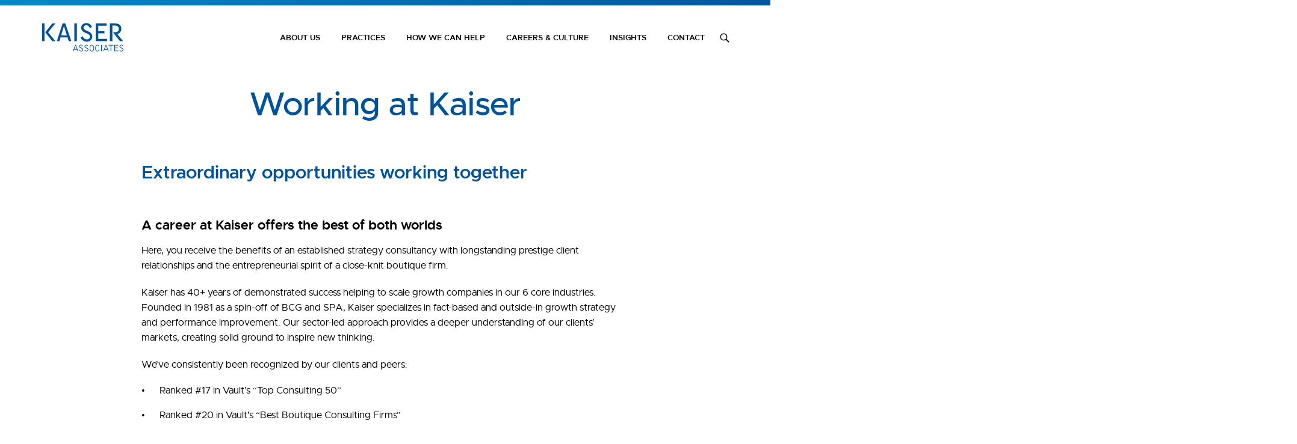

--- FILE ---
content_type: text/html; charset=UTF-8
request_url: https://kaiserassociates.com/working-at-kaiser/
body_size: 10947
content:
<!DOCTYPE html>
<html lang="en-US" prefix="og: http://ogp.me/ns#">
<head>
	<meta charset="utf-8" />
	<!-- ====================================================

													   33+,
													   3333
													  '3333
				 :333:                       ,;';,    3333;
				 3333      '33333333+    ,3333333333,:3333
				33333    ,333333'+333   33333+`  .33333333
				3333:   .3333`        .3333'        33333
			   ;3333    3333:         3333+         33333
			   3333+   ,3333         ;3333          3333
			  .3333    3333'         +3333         33333
			  33333   `3333           3333+       +3333
			  3333    33333            333333;;'33333+
			 33333    3333                33333333
	+.     ;33333
	 +333333333:
		+3+'


	Website created by Jackrabbit | jumpingjackrabbit.com
	===================================================== -->
	<meta name="MSSmartTagsPreventParsing" content="true" /><!--[if lte IE 9]><meta http-equiv="X-UA-Compatible" content="IE=Edge"/><![endif]-->
	<meta name="viewport" content="width=device-width, initial-scale=1" />
	<title>Working at Kaiser - Kaiser Associates</title>
	<link type="text/plain" rel="author" href="/authors.txt" /><link rel="apple-touch-icon" sizes="180x180" href="/apple-touch-icon.png">
	<link rel="icon" type="image/png" sizes="32x32" href="/favicon-32x32.png">
	<link rel="icon" type="image/png" sizes="16x16" href="/favicon-16x16.png">
	<link rel="manifest" href="/site.webmanifest">
	<link rel="mask-icon" href="/safari-pinned-tab.svg" color="#5bbad5">
	<meta name="msapplication-TileColor" content="#ffffff">
	<meta name="theme-color" content="#ffffff">
	<!-- Google Tag Manager -->
	<script>(function(w,d,s,l,i){w[l]=w[l]||[];w[l].push({'gtm.start':
	new Date().getTime(),event:'gtm.js'});var f=d.getElementsByTagName(s)[0],
	j=d.createElement(s),dl=l!='dataLayer'?'&l='+l:'';j.async=true;j.src=
	'https://www.googletagmanager.com/gtm.js?id='+i+dl;f.parentNode.insertBefore(j,f);
	})(window,document,'script','dataLayer','GTM-NSW3367');</script>
	<!-- End Google Tag Manager -->
	<meta name="google-site-verification" content="cihTRX6gt67sE_NhDox7BzeuFf9VyBewgItNaQeo3vQ" />
		<style>img:is([sizes="auto" i], [sizes^="auto," i]) { contain-intrinsic-size: 3000px 1500px }</style>
	
<!-- Search Engine Optimization by Rank Math - https://s.rankmath.com/home -->
<meta name="robots" content="follow, index, max-snippet:-1, max-video-preview:-1, max-image-preview:large"/>
<link rel="canonical" href="https://kaiserassociates.com/working-at-kaiser/" />
<meta property="og:locale" content="en_US" />
<meta property="og:type" content="article" />
<meta property="og:title" content="Working at Kaiser - Kaiser Associates" />
<meta property="og:url" content="https://kaiserassociates.com/working-at-kaiser/" />
<meta property="og:site_name" content="Kaiser Associates" />
<meta property="og:updated_time" content="2025-10-31T10:35:03-04:00" />
<meta property="og:image" content="https://kaiserassociates.com/wp-content/uploads/opengraph.jpg" />
<meta property="og:image:secure_url" content="https://kaiserassociates.com/wp-content/uploads/opengraph.jpg" />
<meta property="og:image:width" content="1200" />
<meta property="og:image:height" content="630" />
<meta property="og:image:alt" content="Kaiser Associates logo on top of business leaders" />
<meta property="og:image:type" content="image/jpeg" />
<meta property="article:published_time" content="2021-12-30T10:04:32-05:00" />
<meta property="article:modified_time" content="2025-10-31T10:35:03-04:00" />
<meta name="twitter:card" content="summary_large_image" />
<meta name="twitter:title" content="Working at Kaiser - Kaiser Associates" />
<meta name="twitter:creator" content="@admin_jackrabbit" />
<meta name="twitter:image" content="https://kaiserassociates.com/wp-content/uploads/opengraph.jpg" />
<meta name="twitter:label1" content="Time to read" />
<meta name="twitter:data1" content="Less than a minute" />
<script type="application/ld+json" class="rank-math-schema">{"@context":"https://schema.org","@graph":[{"@type":"Organization","@id":"https://kaiserassociates.com/#organization","name":"Kaiser Associates"},{"@type":"WebSite","@id":"https://kaiserassociates.com/#website","url":"https://kaiserassociates.com","name":"Kaiser Associates","publisher":{"@id":"https://kaiserassociates.com/#organization"},"inLanguage":"en-US"},{"@type":"ImageObject","@id":"https://kaiserassociates.com/wp-content/uploads/opengraph.jpg","url":"https://kaiserassociates.com/wp-content/uploads/opengraph.jpg","width":"1200","height":"630","caption":"Kaiser Associates logo on top of business leaders","inLanguage":"en-US"},{"@type":"WebPage","@id":"https://kaiserassociates.com/working-at-kaiser/#webpage","url":"https://kaiserassociates.com/working-at-kaiser/","name":"Working at Kaiser - Kaiser Associates","datePublished":"2021-12-30T10:04:32-05:00","dateModified":"2025-10-31T10:35:03-04:00","isPartOf":{"@id":"https://kaiserassociates.com/#website"},"primaryImageOfPage":{"@id":"https://kaiserassociates.com/wp-content/uploads/opengraph.jpg"},"inLanguage":"en-US"},{"@type":"Person","@id":"https://kaiserassociates.com/working-at-kaiser/#author","name":"admin_jackrabbit","image":{"@type":"ImageObject","@id":"https://secure.gravatar.com/avatar/f1c76aa04dd9beea3394ab405e48ec843475ae6d60d5e871ebba4381679017a9?s=96&amp;d=mm&amp;r=g","url":"https://secure.gravatar.com/avatar/f1c76aa04dd9beea3394ab405e48ec843475ae6d60d5e871ebba4381679017a9?s=96&amp;d=mm&amp;r=g","caption":"admin_jackrabbit","inLanguage":"en-US"},"sameAs":["http://kaiserassoc.wpengine.com","https://twitter.com/admin_jackrabbit"],"worksFor":{"@id":"https://kaiserassociates.com/#organization"}},{"@type":"Article","headline":"Working at Kaiser - Kaiser Associates","datePublished":"2021-12-30T10:04:32-05:00","dateModified":"2025-10-31T10:35:03-04:00","author":{"@id":"https://kaiserassociates.com/working-at-kaiser/#author"},"publisher":{"@id":"https://kaiserassociates.com/#organization"},"name":"Working at Kaiser - Kaiser Associates","@id":"https://kaiserassociates.com/working-at-kaiser/#richSnippet","isPartOf":{"@id":"https://kaiserassociates.com/working-at-kaiser/#webpage"},"image":{"@id":"https://kaiserassociates.com/wp-content/uploads/opengraph.jpg"},"inLanguage":"en-US","mainEntityOfPage":{"@id":"https://kaiserassociates.com/working-at-kaiser/#webpage"}}]}</script>
<!-- /Rank Math WordPress SEO plugin -->

<link rel='stylesheet' id='wp-block-library-css' href='https://kaiserassociates.com/wp-includes/css/dist/block-library/style.min.css?ver=6.8.3' type='text/css' media='all' />
<style id='classic-theme-styles-inline-css' type='text/css'>
/*! This file is auto-generated */
.wp-block-button__link{color:#fff;background-color:#32373c;border-radius:9999px;box-shadow:none;text-decoration:none;padding:calc(.667em + 2px) calc(1.333em + 2px);font-size:1.125em}.wp-block-file__button{background:#32373c;color:#fff;text-decoration:none}
</style>
<style id='global-styles-inline-css' type='text/css'>
:root{--wp--preset--aspect-ratio--square: 1;--wp--preset--aspect-ratio--4-3: 4/3;--wp--preset--aspect-ratio--3-4: 3/4;--wp--preset--aspect-ratio--3-2: 3/2;--wp--preset--aspect-ratio--2-3: 2/3;--wp--preset--aspect-ratio--16-9: 16/9;--wp--preset--aspect-ratio--9-16: 9/16;--wp--preset--color--black: #000000;--wp--preset--color--cyan-bluish-gray: #abb8c3;--wp--preset--color--white: #ffffff;--wp--preset--color--pale-pink: #f78da7;--wp--preset--color--vivid-red: #cf2e2e;--wp--preset--color--luminous-vivid-orange: #ff6900;--wp--preset--color--luminous-vivid-amber: #fcb900;--wp--preset--color--light-green-cyan: #7bdcb5;--wp--preset--color--vivid-green-cyan: #00d084;--wp--preset--color--pale-cyan-blue: #8ed1fc;--wp--preset--color--vivid-cyan-blue: #0693e3;--wp--preset--color--vivid-purple: #9b51e0;--wp--preset--gradient--vivid-cyan-blue-to-vivid-purple: linear-gradient(135deg,rgba(6,147,227,1) 0%,rgb(155,81,224) 100%);--wp--preset--gradient--light-green-cyan-to-vivid-green-cyan: linear-gradient(135deg,rgb(122,220,180) 0%,rgb(0,208,130) 100%);--wp--preset--gradient--luminous-vivid-amber-to-luminous-vivid-orange: linear-gradient(135deg,rgba(252,185,0,1) 0%,rgba(255,105,0,1) 100%);--wp--preset--gradient--luminous-vivid-orange-to-vivid-red: linear-gradient(135deg,rgba(255,105,0,1) 0%,rgb(207,46,46) 100%);--wp--preset--gradient--very-light-gray-to-cyan-bluish-gray: linear-gradient(135deg,rgb(238,238,238) 0%,rgb(169,184,195) 100%);--wp--preset--gradient--cool-to-warm-spectrum: linear-gradient(135deg,rgb(74,234,220) 0%,rgb(151,120,209) 20%,rgb(207,42,186) 40%,rgb(238,44,130) 60%,rgb(251,105,98) 80%,rgb(254,248,76) 100%);--wp--preset--gradient--blush-light-purple: linear-gradient(135deg,rgb(255,206,236) 0%,rgb(152,150,240) 100%);--wp--preset--gradient--blush-bordeaux: linear-gradient(135deg,rgb(254,205,165) 0%,rgb(254,45,45) 50%,rgb(107,0,62) 100%);--wp--preset--gradient--luminous-dusk: linear-gradient(135deg,rgb(255,203,112) 0%,rgb(199,81,192) 50%,rgb(65,88,208) 100%);--wp--preset--gradient--pale-ocean: linear-gradient(135deg,rgb(255,245,203) 0%,rgb(182,227,212) 50%,rgb(51,167,181) 100%);--wp--preset--gradient--electric-grass: linear-gradient(135deg,rgb(202,248,128) 0%,rgb(113,206,126) 100%);--wp--preset--gradient--midnight: linear-gradient(135deg,rgb(2,3,129) 0%,rgb(40,116,252) 100%);--wp--preset--font-size--small: 13px;--wp--preset--font-size--medium: 20px;--wp--preset--font-size--large: 36px;--wp--preset--font-size--x-large: 42px;--wp--preset--spacing--20: 0.44rem;--wp--preset--spacing--30: 0.67rem;--wp--preset--spacing--40: 1rem;--wp--preset--spacing--50: 1.5rem;--wp--preset--spacing--60: 2.25rem;--wp--preset--spacing--70: 3.38rem;--wp--preset--spacing--80: 5.06rem;--wp--preset--shadow--natural: 6px 6px 9px rgba(0, 0, 0, 0.2);--wp--preset--shadow--deep: 12px 12px 50px rgba(0, 0, 0, 0.4);--wp--preset--shadow--sharp: 6px 6px 0px rgba(0, 0, 0, 0.2);--wp--preset--shadow--outlined: 6px 6px 0px -3px rgba(255, 255, 255, 1), 6px 6px rgba(0, 0, 0, 1);--wp--preset--shadow--crisp: 6px 6px 0px rgba(0, 0, 0, 1);}:where(.is-layout-flex){gap: 0.5em;}:where(.is-layout-grid){gap: 0.5em;}body .is-layout-flex{display: flex;}.is-layout-flex{flex-wrap: wrap;align-items: center;}.is-layout-flex > :is(*, div){margin: 0;}body .is-layout-grid{display: grid;}.is-layout-grid > :is(*, div){margin: 0;}:where(.wp-block-columns.is-layout-flex){gap: 2em;}:where(.wp-block-columns.is-layout-grid){gap: 2em;}:where(.wp-block-post-template.is-layout-flex){gap: 1.25em;}:where(.wp-block-post-template.is-layout-grid){gap: 1.25em;}.has-black-color{color: var(--wp--preset--color--black) !important;}.has-cyan-bluish-gray-color{color: var(--wp--preset--color--cyan-bluish-gray) !important;}.has-white-color{color: var(--wp--preset--color--white) !important;}.has-pale-pink-color{color: var(--wp--preset--color--pale-pink) !important;}.has-vivid-red-color{color: var(--wp--preset--color--vivid-red) !important;}.has-luminous-vivid-orange-color{color: var(--wp--preset--color--luminous-vivid-orange) !important;}.has-luminous-vivid-amber-color{color: var(--wp--preset--color--luminous-vivid-amber) !important;}.has-light-green-cyan-color{color: var(--wp--preset--color--light-green-cyan) !important;}.has-vivid-green-cyan-color{color: var(--wp--preset--color--vivid-green-cyan) !important;}.has-pale-cyan-blue-color{color: var(--wp--preset--color--pale-cyan-blue) !important;}.has-vivid-cyan-blue-color{color: var(--wp--preset--color--vivid-cyan-blue) !important;}.has-vivid-purple-color{color: var(--wp--preset--color--vivid-purple) !important;}.has-black-background-color{background-color: var(--wp--preset--color--black) !important;}.has-cyan-bluish-gray-background-color{background-color: var(--wp--preset--color--cyan-bluish-gray) !important;}.has-white-background-color{background-color: var(--wp--preset--color--white) !important;}.has-pale-pink-background-color{background-color: var(--wp--preset--color--pale-pink) !important;}.has-vivid-red-background-color{background-color: var(--wp--preset--color--vivid-red) !important;}.has-luminous-vivid-orange-background-color{background-color: var(--wp--preset--color--luminous-vivid-orange) !important;}.has-luminous-vivid-amber-background-color{background-color: var(--wp--preset--color--luminous-vivid-amber) !important;}.has-light-green-cyan-background-color{background-color: var(--wp--preset--color--light-green-cyan) !important;}.has-vivid-green-cyan-background-color{background-color: var(--wp--preset--color--vivid-green-cyan) !important;}.has-pale-cyan-blue-background-color{background-color: var(--wp--preset--color--pale-cyan-blue) !important;}.has-vivid-cyan-blue-background-color{background-color: var(--wp--preset--color--vivid-cyan-blue) !important;}.has-vivid-purple-background-color{background-color: var(--wp--preset--color--vivid-purple) !important;}.has-black-border-color{border-color: var(--wp--preset--color--black) !important;}.has-cyan-bluish-gray-border-color{border-color: var(--wp--preset--color--cyan-bluish-gray) !important;}.has-white-border-color{border-color: var(--wp--preset--color--white) !important;}.has-pale-pink-border-color{border-color: var(--wp--preset--color--pale-pink) !important;}.has-vivid-red-border-color{border-color: var(--wp--preset--color--vivid-red) !important;}.has-luminous-vivid-orange-border-color{border-color: var(--wp--preset--color--luminous-vivid-orange) !important;}.has-luminous-vivid-amber-border-color{border-color: var(--wp--preset--color--luminous-vivid-amber) !important;}.has-light-green-cyan-border-color{border-color: var(--wp--preset--color--light-green-cyan) !important;}.has-vivid-green-cyan-border-color{border-color: var(--wp--preset--color--vivid-green-cyan) !important;}.has-pale-cyan-blue-border-color{border-color: var(--wp--preset--color--pale-cyan-blue) !important;}.has-vivid-cyan-blue-border-color{border-color: var(--wp--preset--color--vivid-cyan-blue) !important;}.has-vivid-purple-border-color{border-color: var(--wp--preset--color--vivid-purple) !important;}.has-vivid-cyan-blue-to-vivid-purple-gradient-background{background: var(--wp--preset--gradient--vivid-cyan-blue-to-vivid-purple) !important;}.has-light-green-cyan-to-vivid-green-cyan-gradient-background{background: var(--wp--preset--gradient--light-green-cyan-to-vivid-green-cyan) !important;}.has-luminous-vivid-amber-to-luminous-vivid-orange-gradient-background{background: var(--wp--preset--gradient--luminous-vivid-amber-to-luminous-vivid-orange) !important;}.has-luminous-vivid-orange-to-vivid-red-gradient-background{background: var(--wp--preset--gradient--luminous-vivid-orange-to-vivid-red) !important;}.has-very-light-gray-to-cyan-bluish-gray-gradient-background{background: var(--wp--preset--gradient--very-light-gray-to-cyan-bluish-gray) !important;}.has-cool-to-warm-spectrum-gradient-background{background: var(--wp--preset--gradient--cool-to-warm-spectrum) !important;}.has-blush-light-purple-gradient-background{background: var(--wp--preset--gradient--blush-light-purple) !important;}.has-blush-bordeaux-gradient-background{background: var(--wp--preset--gradient--blush-bordeaux) !important;}.has-luminous-dusk-gradient-background{background: var(--wp--preset--gradient--luminous-dusk) !important;}.has-pale-ocean-gradient-background{background: var(--wp--preset--gradient--pale-ocean) !important;}.has-electric-grass-gradient-background{background: var(--wp--preset--gradient--electric-grass) !important;}.has-midnight-gradient-background{background: var(--wp--preset--gradient--midnight) !important;}.has-small-font-size{font-size: var(--wp--preset--font-size--small) !important;}.has-medium-font-size{font-size: var(--wp--preset--font-size--medium) !important;}.has-large-font-size{font-size: var(--wp--preset--font-size--large) !important;}.has-x-large-font-size{font-size: var(--wp--preset--font-size--x-large) !important;}
:where(.wp-block-post-template.is-layout-flex){gap: 1.25em;}:where(.wp-block-post-template.is-layout-grid){gap: 1.25em;}
:where(.wp-block-columns.is-layout-flex){gap: 2em;}:where(.wp-block-columns.is-layout-grid){gap: 2em;}
:root :where(.wp-block-pullquote){font-size: 1.5em;line-height: 1.6;}
</style>
<link rel='stylesheet' id='style-css' href='https://kaiserassociates.com/ui/css/style.css?ver=1755113395' type='text/css' media='all' />
<link rel='stylesheet' id='print-css' href='https://kaiserassociates.com/ui/css/print.css' type='text/css' media='print' />
<link rel='stylesheet' id='tablepress-default-css' href='https://kaiserassociates.com/wp-content/plugins/tablepress/css/default.min.css?ver=1.14' type='text/css' media='all' />
<script type="text/javascript" src="https://kaiserassociates.com/ui/js/jquery.js?ver=1.0.0" id="jquery-js"></script>
<link rel="https://api.w.org/" href="https://kaiserassociates.com/wp-json/" /><link rel="alternate" title="JSON" type="application/json" href="https://kaiserassociates.com/wp-json/wp/v2/pages/250" /><link rel='shortlink' href='https://kaiserassociates.com/?p=250' />
<link rel="alternate" title="oEmbed (JSON)" type="application/json+oembed" href="https://kaiserassociates.com/wp-json/oembed/1.0/embed?url=https%3A%2F%2Fkaiserassociates.com%2Fworking-at-kaiser%2F" />
<link rel="alternate" title="oEmbed (XML)" type="text/xml+oembed" href="https://kaiserassociates.com/wp-json/oembed/1.0/embed?url=https%3A%2F%2Fkaiserassociates.com%2Fworking-at-kaiser%2F&#038;format=xml" />
</head>
<body class="wp-singular page-template page-template-template-careers page-template-template-careers-php page page-id-250 wp-theme-jrd-kaiser-assoc">

<!-- Google Tag Manager (noscript) -->
<noscript><iframe src="https://www.googletagmanager.com/ns.html?id=GTM-NSW3367"
height="0" width="0" style="display:none;visibility:hidden"></iframe></noscript>
<!-- End Google Tag Manager (noscript) -->

<noscript aria-hidden="true"><div style="text-align:center;background-color:#000;color:#fff;padding:5px;">It looks like JavaScript is disabled in your browser. Please enable JavaScript to view the full site.</div></noscript>


<header id="header">
	<a id="skipnav" href="#body-content">Skip to Main Content</a>
	<div class="header-bar">
		<div class="wrap header-flex">
			<div class="logo">
				<a href="https://kaiserassociates.com" aria-label="Go back to home page"><svg role="img" aria-label="Kaiser Logo"><use xlink:href="https://kaiserassociates.com/ui/svg/kaiser-logo.svg#kaiser-logo"></use></svg></a>
			</div>
			<nav aria-label="Main Site Navigation" id="site-navigation" class="main-navigation" role="navigation">
				<ul id="menu-main-menu" class="menu" role="menubar"><li id="menu-item-520" class="dropdown-toggle menu-item menu-item-type-custom menu-item-object-custom menu-item-has-children menu-item-520" role="none"><a href="#" aria-expanded="false" id="menu-item-520B" role="menuitem" aria-haspopup="true" aria-expanded="true" tabindex="0" aria-label="Press Enter to open this menu">About Us</a>
<ul  class="sub-menu"  role="menu" aria-label="Sub Menu" tabindex="-1" aria-hidden="true">
	<li id="menu-item-521" class="menu-item menu-item-type-post_type menu-item-object-page menu-item-521" role="none"><a href="https://kaiserassociates.com/about-the-kaiser-difference/" role="menuitem" tabindex="-1">The Kaiser Difference</a></li>
	<li id="menu-item-1596" class="menu-item menu-item-type-post_type menu-item-object-page menu-item-1596" role="none"><a href="https://kaiserassociates.com/kaiser-values/" role="menuitem" tabindex="-1">Kaiser Values</a></li>
	<li id="menu-item-522" class="menu-item menu-item-type-post_type menu-item-object-page menu-item-522" role="none"><a href="https://kaiserassociates.com/team/" role="menuitem" tabindex="-1">Leadership Team</a></li>
	<li id="menu-item-523" class="menu-item menu-item-type-post_type menu-item-object-page menu-item-523" role="none"><a href="https://kaiserassociates.com/our-history/" role="menuitem" tabindex="-1">Our History</a></li>
</ul>
</li>
<li id="menu-item-202" class="menu-item menu-item-type-custom menu-item-object-custom menu-item-has-children menu-item-202" role="none"><a href="#" aria-expanded="false" id="menu-item-202B" role="menuitem" aria-haspopup="true" aria-expanded="true" tabindex="0" aria-label="Press Enter to open this menu">Practices</a>
<ul  class="sub-menu"  role="menu" aria-label="Sub Menu" tabindex="-1" aria-hidden="true">
	<li id="menu-item-725" class="menu-item menu-item-type-post_type menu-item-object-page menu-item-725" role="none"><a href="https://kaiserassociates.com/consumer-retail/" role="menuitem" tabindex="-1">Consumer &#038; Retail</a></li>
	<li id="menu-item-726" class="menu-item menu-item-type-post_type menu-item-object-page menu-item-726" role="none"><a href="https://kaiserassociates.com/financial-services-payments/" role="menuitem" tabindex="-1">Financial Services &#038; Payments</a></li>
	<li id="menu-item-1393" class="menu-item menu-item-type-post_type menu-item-object-page menu-item-1393" role="none"><a href="https://kaiserassociates.com/healthcare/" role="menuitem" tabindex="-1">Healthcare</a></li>
	<li id="menu-item-727" class="menu-item menu-item-type-post_type menu-item-object-page menu-item-727" role="none"><a href="https://kaiserassociates.com/industrial-goods-services/" role="menuitem" tabindex="-1">Industrial Goods &#038; Services</a></li>
	<li id="menu-item-728" class="menu-item menu-item-type-post_type menu-item-object-page menu-item-728" role="none"><a href="https://kaiserassociates.com/technology-media-telecommunications/" role="menuitem" tabindex="-1">Technology, Media &#038; Telecommunications</a></li>
	<li id="menu-item-529" class="menu-item menu-item-type-post_type menu-item-object-page menu-item-529" role="none"><a href="https://kaiserassociates.com/private-equity-and-ma/" role="menuitem" tabindex="-1">Private Equity &#038; M&#038;A</a></li>
	<li id="menu-item-1426" class="menu-item menu-item-type-post_type menu-item-object-page menu-item-1426" role="none"><a href="https://kaiserassociates.com/supply-chain-maufacturing/" role="menuitem" tabindex="-1">Supply Chain &#038; Manufacturing</a></li>
</ul>
</li>
<li id="menu-item-531" class="menu-item menu-item-type-custom menu-item-object-custom menu-item-has-children menu-item-531" role="none"><a href="#" aria-expanded="false" id="menu-item-531B" role="menuitem" aria-haspopup="true" aria-expanded="true" tabindex="0" aria-label="Press Enter to open this menu">How We Can Help</a>
<ul  class="sub-menu"  role="menu" aria-label="Sub Menu" tabindex="-1" aria-hidden="true">
	<li id="menu-item-532" class="menu-item menu-item-type-post_type menu-item-object-page menu-item-532" role="none"><a href="https://kaiserassociates.com/growth-opportunities/" role="menuitem" tabindex="-1">Growth Opportunities</a></li>
	<li id="menu-item-535" class="menu-item menu-item-type-post_type menu-item-object-page menu-item-535" role="none"><a href="https://kaiserassociates.com/go-to-market/" role="menuitem" tabindex="-1">Go-to-Market</a></li>
	<li id="menu-item-594" class="menu-item menu-item-type-post_type menu-item-object-page menu-item-594" role="none"><a href="https://kaiserassociates.com/performance-improvement-and-productivity/" role="menuitem" tabindex="-1">Performance Improvement &#038; Productivity</a></li>
	<li id="menu-item-533" class="menu-item menu-item-type-post_type menu-item-object-page menu-item-533" role="none"><a href="https://kaiserassociates.com/ma-and-corporate-development/" role="menuitem" tabindex="-1">M&#038;A &#038; Corporate Development</a></li>
	<li id="menu-item-536" class="menu-item menu-item-type-post_type menu-item-object-page menu-item-536" role="none"><a href="https://kaiserassociates.com/market-analysis-structural-attractiveness/" role="menuitem" tabindex="-1">Market Analysis &#038; Structural Attractiveness</a></li>
	<li id="menu-item-537" class="menu-item menu-item-type-post_type menu-item-object-page menu-item-537" role="none"><a href="https://kaiserassociates.com/voice-of-market/" role="menuitem" tabindex="-1">Voice of Market</a></li>
	<li id="menu-item-538" class="menu-item menu-item-type-post_type menu-item-object-page menu-item-538" role="none"><a href="https://kaiserassociates.com/benchmarking-best-practices/" role="menuitem" tabindex="-1">Benchmarking &#038; Best Practices</a></li>
</ul>
</li>
<li id="menu-item-539" class="menu-item menu-item-type-custom menu-item-object-custom current-menu-ancestor current-menu-parent menu-item-has-children menu-item-539" role="none"><a href="#" aria-expanded="false" id="menu-item-539B" role="menuitem" aria-haspopup="true" aria-expanded="true" tabindex="0" aria-label="Press Enter to open this menu">Careers &#038; Culture</a>
<ul  class="sub-menu"  role="menu" aria-label="Sub Menu" tabindex="-1" aria-hidden="true">
	<li id="menu-item-540" class="menu-item menu-item-type-post_type menu-item-object-page current-menu-item page_item page-item-250 current_page_item menu-item-540" role="none"><a href="https://kaiserassociates.com/working-at-kaiser/" role="menuitem" tabindex="-1">Working at Kaiser</a></li>
	<li id="menu-item-541" class="menu-item menu-item-type-post_type menu-item-object-page menu-item-541" role="none"><a href="https://kaiserassociates.com/why-work-here/" role="menuitem" tabindex="-1">Kaiser’s Culture</a></li>
	<li id="menu-item-542" class="menu-item menu-item-type-post_type menu-item-object-page menu-item-542" role="none"><a href="https://kaiserassociates.com/roles-and-open-positions/" role="menuitem" tabindex="-1">Roles &#038; Open Positions</a></li>
	<li id="menu-item-543" class="menu-item menu-item-type-post_type menu-item-object-page menu-item-543" role="none"><a href="https://kaiserassociates.com/faqs/" role="menuitem" tabindex="-1">Frequently Asked Questions</a></li>
</ul>
</li>
<li id="menu-item-802" class="menu-item menu-item-type-custom menu-item-object-custom menu-item-has-children menu-item-802" role="none"><a href="#" aria-expanded="false" id="menu-item-802B" role="menuitem" aria-haspopup="true" aria-expanded="true" tabindex="0" aria-label="Press Enter to open this menu">Insights</a>
<ul  class="sub-menu"  role="menu" aria-label="Sub Menu" tabindex="-1" aria-hidden="true">
	<li id="menu-item-172" class="menu-item menu-item-type-post_type menu-item-object-page menu-item-172" role="none"><a href="https://kaiserassociates.com/insights/" role="menuitem" tabindex="-1">Industry Insights</a></li>
	<li id="menu-item-593" class="menu-item menu-item-type-post_type menu-item-object-page menu-item-593" role="none"><a href="https://kaiserassociates.com/case-studies/" role="menuitem" tabindex="-1">Case Studies</a></li>
</ul>
</li>
<li id="menu-item-544" class="menu-item menu-item-type-post_type menu-item-object-page menu-item-544" role="none"><a href="https://kaiserassociates.com/contact/" role="menuitem" tabindex="0">Contact</a></li>
</ul>				<div class="nav-search">
					<button role="menuitem" tabindex="0" class="search" aria-label="Open Search Field">
						<span><svg><use xlink:href="https://kaiserassociates.com/ui/svg/kaiser-symbols.svg#search"></use></svg></span>
					</button>
					<div class="search-form pop">
						<form name="search-form" id="search-form" action="https://kaiserassociates.com" method="GET">
							<label for="searchfield" class="sr-only">Enter Search Terms</label>
							<input id="searchfield" name="s" type="text" value="" placeholder="" />
							<button type="submit" aria-label="Submit Site Search"></button>
						</form>
					</div>
				</div>
				<button role="menuitem" tabindex="-1" id="menu-toggle"><span></span></button>
			</nav>
		</div>

	</div>
	<div class="mobile-menu">
		<ul id="mobile-main-nav" class=""><li class="dropdown-toggle menu-item menu-item-type-custom menu-item-object-custom menu-item-has-children menu-item-520"><a href="#">About Us</a>
<ul class="sub-menu">
	<li class="menu-item menu-item-type-post_type menu-item-object-page menu-item-521"><a href="https://kaiserassociates.com/about-the-kaiser-difference/">The Kaiser Difference</a></li>
	<li class="menu-item menu-item-type-post_type menu-item-object-page menu-item-1596"><a href="https://kaiserassociates.com/kaiser-values/">Kaiser Values</a></li>
	<li class="menu-item menu-item-type-post_type menu-item-object-page menu-item-522"><a href="https://kaiserassociates.com/team/">Leadership Team</a></li>
	<li class="menu-item menu-item-type-post_type menu-item-object-page menu-item-523"><a href="https://kaiserassociates.com/our-history/">Our History</a></li>
</ul>
</li>
<li class="menu-item menu-item-type-custom menu-item-object-custom menu-item-has-children menu-item-202"><a href="#">Practices</a>
<ul class="sub-menu">
	<li class="menu-item menu-item-type-post_type menu-item-object-page menu-item-725"><a href="https://kaiserassociates.com/consumer-retail/">Consumer &#038; Retail</a></li>
	<li class="menu-item menu-item-type-post_type menu-item-object-page menu-item-726"><a href="https://kaiserassociates.com/financial-services-payments/">Financial Services &#038; Payments</a></li>
	<li class="menu-item menu-item-type-post_type menu-item-object-page menu-item-1393"><a href="https://kaiserassociates.com/healthcare/">Healthcare</a></li>
	<li class="menu-item menu-item-type-post_type menu-item-object-page menu-item-727"><a href="https://kaiserassociates.com/industrial-goods-services/">Industrial Goods &#038; Services</a></li>
	<li class="menu-item menu-item-type-post_type menu-item-object-page menu-item-728"><a href="https://kaiserassociates.com/technology-media-telecommunications/">Technology, Media &#038; Telecommunications</a></li>
	<li class="menu-item menu-item-type-post_type menu-item-object-page menu-item-529"><a href="https://kaiserassociates.com/private-equity-and-ma/">Private Equity &#038; M&#038;A</a></li>
	<li class="menu-item menu-item-type-post_type menu-item-object-page menu-item-1426"><a href="https://kaiserassociates.com/supply-chain-maufacturing/">Supply Chain &#038; Manufacturing</a></li>
</ul>
</li>
<li class="menu-item menu-item-type-custom menu-item-object-custom menu-item-has-children menu-item-531"><a href="#">How We Can Help</a>
<ul class="sub-menu">
	<li class="menu-item menu-item-type-post_type menu-item-object-page menu-item-532"><a href="https://kaiserassociates.com/growth-opportunities/">Growth Opportunities</a></li>
	<li class="menu-item menu-item-type-post_type menu-item-object-page menu-item-535"><a href="https://kaiserassociates.com/go-to-market/">Go-to-Market</a></li>
	<li class="menu-item menu-item-type-post_type menu-item-object-page menu-item-594"><a href="https://kaiserassociates.com/performance-improvement-and-productivity/">Performance Improvement &#038; Productivity</a></li>
	<li class="menu-item menu-item-type-post_type menu-item-object-page menu-item-533"><a href="https://kaiserassociates.com/ma-and-corporate-development/">M&#038;A &#038; Corporate Development</a></li>
	<li class="menu-item menu-item-type-post_type menu-item-object-page menu-item-536"><a href="https://kaiserassociates.com/market-analysis-structural-attractiveness/">Market Analysis &#038; Structural Attractiveness</a></li>
	<li class="menu-item menu-item-type-post_type menu-item-object-page menu-item-537"><a href="https://kaiserassociates.com/voice-of-market/">Voice of Market</a></li>
	<li class="menu-item menu-item-type-post_type menu-item-object-page menu-item-538"><a href="https://kaiserassociates.com/benchmarking-best-practices/">Benchmarking &#038; Best Practices</a></li>
</ul>
</li>
<li class="menu-item menu-item-type-custom menu-item-object-custom current-menu-ancestor current-menu-parent menu-item-has-children menu-item-539"><a href="#">Careers &#038; Culture</a>
<ul class="sub-menu">
	<li class="menu-item menu-item-type-post_type menu-item-object-page current-menu-item page_item page-item-250 current_page_item menu-item-540"><a href="https://kaiserassociates.com/working-at-kaiser/" aria-current="page">Working at Kaiser</a></li>
	<li class="menu-item menu-item-type-post_type menu-item-object-page menu-item-541"><a href="https://kaiserassociates.com/why-work-here/">Kaiser’s Culture</a></li>
	<li class="menu-item menu-item-type-post_type menu-item-object-page menu-item-542"><a href="https://kaiserassociates.com/roles-and-open-positions/">Roles &#038; Open Positions</a></li>
	<li class="menu-item menu-item-type-post_type menu-item-object-page menu-item-543"><a href="https://kaiserassociates.com/faqs/">Frequently Asked Questions</a></li>
</ul>
</li>
<li class="menu-item menu-item-type-custom menu-item-object-custom menu-item-has-children menu-item-802"><a href="#">Insights</a>
<ul class="sub-menu">
	<li class="menu-item menu-item-type-post_type menu-item-object-page menu-item-172"><a href="https://kaiserassociates.com/insights/">Industry Insights</a></li>
	<li class="menu-item menu-item-type-post_type menu-item-object-page menu-item-593"><a href="https://kaiserassociates.com/case-studies/">Case Studies</a></li>
</ul>
</li>
<li class="menu-item menu-item-type-post_type menu-item-object-page menu-item-544"><a href="https://kaiserassociates.com/contact/">Contact</a></li>
</ul>	</div>
	</header>

<main id="body-content">

	<section id="page-title">
		<h1 class="title-text">Working at Kaiser</h1>
	</section>

	<article id="careers">
		<section class="intro-text">
			<div class="wrap content-main">
				<h2>Extraordinary opportunities working together</h2>
<p>&nbsp;</p>
<h3 class="style4 style5">A career at Kaiser offers the best of both worlds</h3>
<p>Here, you receive the benefits of an established strategy consultancy with longstanding prestige client relationships and the entrepreneurial spirit of a close-knit boutique firm.</p>
<p>Kaiser has 40+ years of demonstrated success helping to scale growth companies in our 6 core industries. Founded in 1981 as a spin-off of BCG and SPA, Kaiser specializes in fact-based and outside-in growth strategy and performance improvement. Our sector-led approach provides a deeper understanding of our clients’ markets, creating solid ground to inspire new thinking.</p>
<p>We’ve consistently been recognized by our clients and peers:</p>
<ul>
<li data-gc-list-depth="1" data-gc-list-style="bullet">Ranked #17 in Vault’s “Top Consulting 50”</li>
<li data-gc-list-depth="1" data-gc-list-style="bullet">Ranked #20 in Vault’s “Best Boutique Consulting Firms”</li>
<li data-gc-list-depth="1" data-gc-list-style="bullet">Preferred thought partner to some of the world’s most admired companies</li>
</ul>
<p>Kaiser has a distinctive boutique culture where our smaller team sizes foster a close-knit environment, with smart and caring colleagues who work hard and have fun together.</p>
<p>Whether you’re just starting out or looking to capitalize on years of experience, Kaiser offers unparalleled opportunities. From your first day at Kaiser, completing your first project, to becoming a tenured team member – Kaiser offers a variety of benefits, development opportunities, and a collegial culture to work in.</p>
			</div>
		</section>

				<section class="tabbed-content">
			<div class="tabs">
				<div class="wrap">
					<nav class="careers-tabs">
											<a href="#ctab1" class="active">Intellectually-driven</a>
												<a href="#ctab2">Growth-focused</a>
												<a href="#ctab3">Entrepreneurial</a>
											</nav>
				</div>
			</div>
			<div class="tabs-content">
				<div class="wrap">
									<div id="ctab1" class="careers-tab-content">
						<div class="col-text">
													<div class="col-text-content">
								<div class="col content-main">
									<p><b>Intellectual Honesty: </b>we adhere to the highest ethical standards</p>
<p><b>Intellectual Curiosity: </b>we are curious about our clients, their markets, and their challenges</p>
<p>&nbsp;</p>
								</div>
								<div class="col content-main">
									<p><b>Intellectual Creativity: </b>we allow for people to bring in new ideas, do it differently, and make decisions quickly</p>
<p><b>Intellectual Transparency: </b>we are transparent to each other and our clients; we are confident in our work, but not prideful</p>
								</div>
							</div>
													</div>
												<div class="col-img" style="background-image:url(https://kaiserassociates.com/wp-content/uploads/Growth.jpg);"></div>
					</div>
										<div id="ctab2" class="careers-tab-content">
						<div class="col-text">
													<div class="col-text-content">
								<div class="col content-main">
									<p><b>Client Growth: </b>we support our clients’ growth and advantage with ‘net-new’ insights and the optimal solution to their specific challenge</p>
<p><b>Personal Growth: </b>we are focused on individual growth to allow us to stretch and meet our full potential</p>
<p>&nbsp;</p>
								</div>
								<div class="col content-main">
									<p><strong><b>Constant Improvement: </b></strong>we are always seeking to be faster and better; to improve ourselves and the ecosystem we operate in</p>
								</div>
							</div>
													</div>
												<div class="col-img" style="background-image:url(https://kaiserassociates.com/wp-content/uploads/Opportunity.jpg);"></div>
					</div>
										<div id="ctab3" class="careers-tab-content">
						<div class="col-text">
													<div class="col-text-content">
								<div class="col content-main">
									<p><b>Team-focused: </b>we encourage respectful, empathetic disagreement, and stay aligned around our purpose, mission and vision</p>
<p><b>Additive: </b>we add value to our clients, building on their currently knowledge</p>
								</div>
								<div class="col content-main">
									<p><b>Agile: </b>we are flexible, responsive and spare no effort; we seek to achieve our highest potential at the most accelerated pace</p>
								</div>
							</div>
													</div>
												<div class="col-img" style="background-image:url(https://kaiserassociates.com/wp-content/uploads/New-Community-Photo.jpg);"></div>
					</div>
									</div>
			</div>
		</section>
		
		
		
	</article>


		<div class="mod-centered-content">
			<div class="article-content content-main">
				<div class="wrap">
					<p>&nbsp;</p>
<h3 class="style4 style5" style="text-align: center;">A Look Inside Our Kaiser Community</h3>
<div style="width: 1920px;" class="wp-video"><!--[if lt IE 9]><script>document.createElement('video');</script><![endif]-->
<video class="wp-video-shortcode" id="video-250-1" width="1920" height="1080" poster="http://kaiserassociates.com/wp-content/uploads/Kaiser-Video-Thumbnail.png" autoplay preload="metadata" controls="controls"><source type="video/mp4" src="https://kaiserassociates.com/wp-content/uploads/final_kaiser_walkthough_video_v3-1080p.mp4?_=1" /><a href="http://kaiserassociates.com/wp-content/uploads/final_kaiser_walkthough_video_v3-1080p.mp4">http://kaiserassociates.com/wp-content/uploads/final_kaiser_walkthough_video_v3-1080p.mp4</a></video></div>
				</div>
			</div>
		</div>

		
		
	

		<section class="mod-photo-gallery">
			<div class="col one">
								<img src="https://kaiserassociates.com/wp-content/uploads/Team-Lunch-1000x1176.jpg" alt="Kaiser employees making sandwiches together" />
								</div>
			<div class="col two">
								<img src="https://kaiserassociates.com/wp-content/uploads/Collage-photo.jpg" alt="Photo of company outing" />
										<img src="https://kaiserassociates.com/wp-content/uploads/Kaiser-group-photo-for-collage-on-careers-page.jpg" alt="Kaiser group photo" />
								</div>
			<div class="col two">
								<img src="https://kaiserassociates.com/wp-content/uploads/PGMlkItLqL0kQ1OW-1000x588.jpeg" alt="Kaiser team photo" />
										<img src="https://kaiserassociates.com/wp-content/uploads/CAFB_Group_Photo-1-1000x588.jpg" alt="Kaiser volunteering" />
								</div>
		</section>


		
		<section class="mod-boxed-message">
			<div class="wrap">
				<div class="boxed-content">
					<h2>Join Our Team</h2>
<p>Are you fluent in another language? A master of Excel? An entrepreneur?<br />
Or an out-of-the-box problem-solver? We want to know more about who you are, and the unique skill set only you can bring to Kaiser.</p>
						<p class="links">
							<a href='https://kaiserassociates.com/roles-and-open-positions/' aria-label='' target='' class='btn' id='' ><span>Apply Today</span></a>
						</p>
										</div>
			</div>
		</section>

		
</main>
<footer id="footer">
	<div class="footer-img"></div>
	<div class="wrap">
					<div class="line"><span></span><img src="https://kaiserassociates.com/ui/svg/k-icon.svg" alt=""><span></span></div>
			<div class="locations content-flex">
							<div class="location">
					<p>
						<strong>Washington, DC</strong>
						<address>
							<span class="mailing">
								1501 M Street NW, Suite 500<br />
Washington, DC 20005<br />
USA							</span>
							<span class="phone">
								<a href="tel:12024542000">+1 (202) 454 2000</a>
							</span>
							<span class="email">
								<a href="mailto:northamerica@kaiserassociates.com">northamerica@kaiserassociates.com</a>
							</span>
						</address>
					</p>
				</div>
								<div class="location">
					<p>
						<strong>New York</strong>
						<address>
							<span class="mailing">
								12 East 49th St<br />
New York, NY 10017<br />
USA							</span>
							<span class="phone">
								<a href="tel:12024542000">+1 (202) 454 2000</a>
							</span>
							<span class="email">
								<a href="mailto:northamerica@kaiserassociates.com">northamerica@kaiserassociates.com</a>
							</span>
						</address>
					</p>
				</div>
								<div class="location">
					<p>
						<strong>London</strong>
						<address>
							<span class="mailing">
								33 Cavendish Square<br />
London W1G 0PW<br />
United Kingdom							</span>
							<span class="phone">
								<a href="tel:4402037149016">+44 (0) 20 3714 9016</a>
							</span>
							<span class="email">
								<a href="mailto:europe@kaiserassociates.com">europe@kaiserassociates.com</a>
							</span>
						</address>
					</p>
				</div>
							</div>
					<div class="socials content-flex">
						<div class="col-social">
								<a href="https://www.linkedin.com/company/kaiser-associates" target="_blank"><svg><use xlink:href="/ui/svg/social-sprites.svg#social_linkedin"></use></svg></a>
							</div>
										<div class="col-logos">
									<a href="https://vault.com/company-profiles/management-strategy/kaiser-associates">
											<img src="https://kaiserassociates.com/wp-content/uploads/vault.png" alt="Vault Logo" />
										</a>
									</div>
						</div>
		<div class="copyright content-flex">
			<div class="col-copyright">
				&copy; 2025 Kaiser Associates, Inc.				<a href='https://kaiserassoc.wpengine.com/cookies-policy/' aria-label='Cookie Policy' target='' class='' id='' ><span>Cookie Policy</span></a>
 <a href='https://kaiserassoc.wpengine.com/privacy-policy/' aria-label='Privacy Policy' target='' class='' id='' ><span>Privacy Policy</span></a>
 			</div>
			<div class="col-jrd">
				<span class="jackrabbit"><a href="http://www.jumpingjackrabbit.com" title="Website Design by Jackrabbit" target="_blank">Website Design</a> by <a href="http://www.jumpingjackrabbit.com" title="Website Design by Jackrabbit" target="_blank">Jackrabbit</a></span>
			</div>
		</div>
	</div>
</footer>

<script type="speculationrules">
{"prefetch":[{"source":"document","where":{"and":[{"href_matches":"\/*"},{"not":{"href_matches":["\/wp-*.php","\/wp-admin\/*","\/wp-content\/uploads\/*","\/wp-content\/*","\/wp-content\/plugins\/*","\/wp-content\/themes\/jrd-kaiser-assoc\/*","\/*\\?(.+)"]}},{"not":{"selector_matches":"a[rel~=\"nofollow\"]"}},{"not":{"selector_matches":".no-prefetch, .no-prefetch a"}}]},"eagerness":"conservative"}]}
</script>
	<script type="text/javascript">
	var relevanssi_rt_regex = /(&|\?)_(rt|rt_nonce)=(\w+)/g
	var newUrl = window.location.search.replace(relevanssi_rt_regex, '')
	history.replaceState(null, null, window.location.pathname + newUrl + window.location.hash)
	</script>
	<link rel='stylesheet' id='mediaelement-css' href='https://kaiserassociates.com/wp-includes/js/mediaelement/mediaelementplayer-legacy.min.css?ver=4.2.17' type='text/css' media='all' />
<link rel='stylesheet' id='wp-mediaelement-css' href='https://kaiserassociates.com/wp-includes/js/mediaelement/wp-mediaelement.min.css?ver=6.8.3' type='text/css' media='all' />
<script type="text/javascript" src="https://kaiserassociates.com/ui/js/modernizr.js?ver=1.0.0" id="modernizr-js"></script>
<script type="text/javascript" src="https://kaiserassociates.com/ui/js/svgxuse.js?ver=1.0.0" id="svgxuse-js"></script>
<script type="text/javascript" src="https://kaiserassociates.com/ui/js/jquery.plugins.js?ver=1.0.0" id="plugins-js"></script>
<script type="text/javascript" src="https://kaiserassociates.com/ui/js/jquery.init.js?ver=1755113395" id="init-js"></script>
<script type="text/javascript" id="mediaelement-core-js-before">
/* <![CDATA[ */
var mejsL10n = {"language":"en","strings":{"mejs.download-file":"Download File","mejs.install-flash":"You are using a browser that does not have Flash player enabled or installed. Please turn on your Flash player plugin or download the latest version from https:\/\/get.adobe.com\/flashplayer\/","mejs.fullscreen":"Fullscreen","mejs.play":"Play","mejs.pause":"Pause","mejs.time-slider":"Time Slider","mejs.time-help-text":"Use Left\/Right Arrow keys to advance one second, Up\/Down arrows to advance ten seconds.","mejs.live-broadcast":"Live Broadcast","mejs.volume-help-text":"Use Up\/Down Arrow keys to increase or decrease volume.","mejs.unmute":"Unmute","mejs.mute":"Mute","mejs.volume-slider":"Volume Slider","mejs.video-player":"Video Player","mejs.audio-player":"Audio Player","mejs.captions-subtitles":"Captions\/Subtitles","mejs.captions-chapters":"Chapters","mejs.none":"None","mejs.afrikaans":"Afrikaans","mejs.albanian":"Albanian","mejs.arabic":"Arabic","mejs.belarusian":"Belarusian","mejs.bulgarian":"Bulgarian","mejs.catalan":"Catalan","mejs.chinese":"Chinese","mejs.chinese-simplified":"Chinese (Simplified)","mejs.chinese-traditional":"Chinese (Traditional)","mejs.croatian":"Croatian","mejs.czech":"Czech","mejs.danish":"Danish","mejs.dutch":"Dutch","mejs.english":"English","mejs.estonian":"Estonian","mejs.filipino":"Filipino","mejs.finnish":"Finnish","mejs.french":"French","mejs.galician":"Galician","mejs.german":"German","mejs.greek":"Greek","mejs.haitian-creole":"Haitian Creole","mejs.hebrew":"Hebrew","mejs.hindi":"Hindi","mejs.hungarian":"Hungarian","mejs.icelandic":"Icelandic","mejs.indonesian":"Indonesian","mejs.irish":"Irish","mejs.italian":"Italian","mejs.japanese":"Japanese","mejs.korean":"Korean","mejs.latvian":"Latvian","mejs.lithuanian":"Lithuanian","mejs.macedonian":"Macedonian","mejs.malay":"Malay","mejs.maltese":"Maltese","mejs.norwegian":"Norwegian","mejs.persian":"Persian","mejs.polish":"Polish","mejs.portuguese":"Portuguese","mejs.romanian":"Romanian","mejs.russian":"Russian","mejs.serbian":"Serbian","mejs.slovak":"Slovak","mejs.slovenian":"Slovenian","mejs.spanish":"Spanish","mejs.swahili":"Swahili","mejs.swedish":"Swedish","mejs.tagalog":"Tagalog","mejs.thai":"Thai","mejs.turkish":"Turkish","mejs.ukrainian":"Ukrainian","mejs.vietnamese":"Vietnamese","mejs.welsh":"Welsh","mejs.yiddish":"Yiddish"}};
/* ]]> */
</script>
<script type="text/javascript" src="https://kaiserassociates.com/wp-includes/js/mediaelement/mediaelement-and-player.min.js?ver=4.2.17" id="mediaelement-core-js"></script>
<script type="text/javascript" src="https://kaiserassociates.com/wp-includes/js/mediaelement/mediaelement-migrate.min.js?ver=6.8.3" id="mediaelement-migrate-js"></script>
<script type="text/javascript" id="mediaelement-js-extra">
/* <![CDATA[ */
var _wpmejsSettings = {"pluginPath":"\/wp-includes\/js\/mediaelement\/","classPrefix":"mejs-","stretching":"responsive","audioShortcodeLibrary":"mediaelement","videoShortcodeLibrary":"mediaelement"};
/* ]]> */
</script>
<script type="text/javascript" src="https://kaiserassociates.com/wp-includes/js/mediaelement/wp-mediaelement.min.js?ver=6.8.3" id="wp-mediaelement-js"></script>
<script type="text/javascript" src="https://kaiserassociates.com/wp-includes/js/mediaelement/renderers/vimeo.min.js?ver=4.2.17" id="mediaelement-vimeo-js"></script>

<script>(function(){function c(){var b=a.contentDocument||a.contentWindow.document;if(b){var d=b.createElement('script');d.innerHTML="window.__CF$cv$params={r:'9a3648055d021de6',t:'MTc2Mzk1OTc4My4wMDAwMDA='};var a=document.createElement('script');a.nonce='';a.src='/cdn-cgi/challenge-platform/scripts/jsd/main.js';document.getElementsByTagName('head')[0].appendChild(a);";b.getElementsByTagName('head')[0].appendChild(d)}}if(document.body){var a=document.createElement('iframe');a.height=1;a.width=1;a.style.position='absolute';a.style.top=0;a.style.left=0;a.style.border='none';a.style.visibility='hidden';document.body.appendChild(a);if('loading'!==document.readyState)c();else if(window.addEventListener)document.addEventListener('DOMContentLoaded',c);else{var e=document.onreadystatechange||function(){};document.onreadystatechange=function(b){e(b);'loading'!==document.readyState&&(document.onreadystatechange=e,c())}}}})();</script></body>
</html>


--- FILE ---
content_type: text/css
request_url: https://kaiserassociates.com/ui/css/style.css?ver=1755113395
body_size: 27370
content:
@charset "UTF-8";
/* ========================================================================= */
/* !RESETS AND DEFAULTS */
/* ========================================================================= */
html, body, div, object, iframe, h1, h2, h3, h4, h5, h6, p,
blockquote, pre, abbr, address, cite, code, del, dfn, img,
ins, kbd, q, samp, var, hr, acronym, dl, dt, dd, ol, ul, li,
pre, fieldset, form, label, legend, table, caption, tbody,
tfoot, thead, tr, th, td, article, aside, canvas, details,
figcaption, figure, footer, header, hgroup, menu, nav,
section, summary, time, mark, audio, video {
  border: 0;
  outline: 0;
  font-style: normal;
  font-size: 100%;
  vertical-align: baseline;
  margin: 0;
  padding: 0;
  -webkit-text-size-adjust: 100%;
}

em, strong, b, i, a, span, sub, sup, small {
  border: 0;
  outline: 0;
  font-size: 100%;
  vertical-align: baseline;
  margin: 0;
  padding: 0;
}

/*
a:focus {
    outline:0;
}
:focus, :active {
    outline:none; outline:0;
} ::-moz-focus-inner {
    outline:none;
}
*/
article, aside, details, figcaption, figure, footer,
header, hgroup, menu, nav, section {
  display: block;
}

li {
  list-style: none;
}

a {
  text-decoration: none;
}

blockquote:before, blockquote:after, q:before, q:after {
  content: "";
}

table {
  border-collapse: collapse;
  border-spacing: 0;
}

hr {
  display: block;
  height: 1px;
  border-top: 1px solid #000;
  color: #000;
}

input, select {
  vertical-align: middle;
}

sub {
  vertical-align: sub;
  font-size: smaller;
  line-height: 0px;
}

sup {
  vertical-align: super;
  font-size: smaller;
  line-height: 0px;
}

input, button, textarea, select, label, img {
  display: inline-block;
  max-width: 100%;
  height: auto;
}

input, button, textarea, select, optgroup, option {
  font-family: inherit;
  font-size: inherit;
  font-style: inherit;
  font-weight: inherit;
}

input[type=text],
input[type=password],
input[type=url],
input[type=number],
input[type=tel],
input[type=email],
input[type=submit],
button, textarea, select {
  -webkit-appearance: none;
  outline: 1px solid transparent;
}

textarea {
  resize: none;
  overflow: auto;
}

button, a span {
  cursor: pointer;
}

button {
  border: 0;
  text-align: center;
}

button::-moz-focus-inner {
  padding: 0;
  border: 0;
}

table {
  table-layout: fixed;
}

a[href^=tel] {
  color: inherit;
}

select {
  -moz-appearance: none;
  -webkit-appearance: none;
  -ms-appearance: none;
}

select:-moz-focusring {
  color: transparent;
}

select::-ms-expand {
  display: none;
}

/* != FONT SMOOTHING */
body, input, button, textarea {
  -webkit-font-smoothing: antialiased;
  -moz-osx-font-smoothing: grayscale;
}

/* != ms-clear */
input[type=text]::-ms-clear {
  display: none;
}

/* != BACKGROUND POSITION AND BOX SIZING */
*, *:before, *:after {
  box-sizing: border-box;
  background-position: center;
  background-repeat: no-repeat;
}

/* != .clearfix - CLEAR ELEMENTS */
.clear {
  clear: both;
}

.clearfix {
  display: block;
}
.clearfix:after {
  visibility: hidden;
  display: block;
  font-size: 0;
  content: " ";
  clear: both;
  height: 0;
}

/* != .wordwrap - CONTINUE LONG URLS/WORDS ON NEXT LINE */
.wordwrap {
  white-space: pre;
  white-space: pre-wrap;
  white-space: pre-line;
  white-space: -pre-wrap;
  white-space: -o-pre-wrap;
  white-space: -moz-pre-wrap;
  word-wrap: break-word;
}

/* ========================================================================= */
/* !FONTS (@fontface generated with FontSpring Syntax formatting */
/* ========================================================================= */
@font-face {
  font-family: "metropolis";
  src: url("../fonts/Metropolis/metropolis-light-webfont.woff2") format("woff2"), url("../fonts/Metropolis/metropolis-light-webfont.woff") format("woff");
  font-weight: 300;
  font-style: normal;
}
@font-face {
  font-family: "metropolis";
  src: url("../fonts/Metropolis/metropolis-lightitalic-webfont.woff2") format("woff2"), url("../fonts/Metropolis/metropolis-lightitalic-webfont.woff") format("woff");
  font-weight: 300;
  font-style: italic;
}
@font-face {
  font-family: "metropolis";
  src: url("../fonts/Metropolis/metropolis-medium-webfont.woff2") format("woff2"), url("../fonts/Metropolis/metropolis-medium-webfont.woff") format("woff");
  font-weight: 500;
  font-style: normal;
}
@font-face {
  font-family: "metropolis";
  src: url("../fonts/Metropolis/metropolis-mediumitalic-webfont.woff2") format("woff2"), url("../fonts/Metropolis/metropolis-mediumitalic-webfont.woff") format("woff");
  font-weight: 500;
  font-style: italic;
}
@font-face {
  font-family: "metropolis";
  src: url("../fonts/Metropolis/metropolis-regular-webfont.woff2") format("woff2"), url("../fonts/Metropolis/metropolis-regular-webfont.woff") format("woff");
  font-weight: 400;
  font-style: normal;
}
@font-face {
  font-family: "metropolis";
  src: url("../fonts/Metropolis/metropolis-regularitalic-webfont.woff2") format("woff2"), url("../fonts/Metropolis/metropolis-regularitalic-webfont.woff") format("woff");
  font-weight: 400;
  font-style: italic;
}
@font-face {
  font-family: "metropolis";
  src: url("../fonts/Metropolis/metropolis-semibold-webfont.woff2") format("woff2"), url("../fonts/Metropolis/metropolis-semibold-webfont.woff") format("woff");
  font-weight: 600;
  font-style: normal;
}
@font-face {
  font-family: "metropolis";
  src: url("../fonts/Metropolis/metropolis-semibolditalic-webfont.woff2") format("woff2"), url("../fonts/Metropolis/metropolis-semibolditalic-webfont.woff") format("woff");
  font-weight: 600;
  font-style: italic;
}
@font-face {
  font-family: "metropolis";
  src: url("../fonts/Metropolis/metropolis-bold-webfont.woff2") format("woff2"), url("../fonts/Metropolis/metropolis-bold-webfont.woff") format("woff");
  font-weight: 700;
  font-style: normal;
}
@font-face {
  font-family: "metropolis";
  src: url("../fonts/Metropolis/metropolis-bolditalic-webfont.woff2") format("woff2"), url("../fonts/Metropolis/metropolis-bolditalic-webfont.woff") format("woff");
  font-weight: 700;
  font-style: italic;
}
/* ========================================================================= */
/* !SASS VARIABLES & MIXINS */
/* ========================================================================= */
/*
    // Use Case: $b (second) variable is optional and defaults to 'max-width'

    @include break(1100){
        h1{
            background: red;
        }
    }

    // Output
    @media screen and (max-width: 1100px) {
        h1 { background: red; }
    }

    // Also, if you want to specify the 2nd variable for break type (i.e., min-height)

    @include break(1100, 'min-height'){
        h1 {
            background:red;
        }
    }

    // Output
    @media screen and (min-height: 1100px) {
        h1 { background: red; }
    }
*/
/*
    // inline SVGs
    // usage: background-image: inline-svg('<svg><!-- your svg code --></svg>');
*/
/* Slick Slider */
.slick-slider {
  position: relative;
  display: block;
  box-sizing: border-box;
  -webkit-user-select: none;
  user-select: none;
  -webkit-touch-callout: none;
  -khtml-user-select: none;
  touch-action: pan-y;
  -webkit-tap-highlight-color: transparent;
}

.slick-list {
  position: relative;
  display: block;
  overflow: hidden;
  margin: 0;
  padding: 0;
}

.slick-list:focus {
  outline: none;
}

.slick-list.dragging {
  cursor: pointer;
  cursor: hand;
}

.slick-slider .slick-track,
.slick-slider .slick-list {
  transform: translate3d(0, 0, 0);
}

.slick-track {
  position: relative;
  top: 0;
  left: 0;
  display: block;
  margin-left: auto;
  margin-right: auto;
}

.slick-track:before,
.slick-track:after {
  display: table;
  content: "";
}

.slick-track:after {
  clear: both;
}

.slick-loading .slick-track {
  visibility: hidden;
}

.slick-slide {
  display: none;
  float: left;
  height: 100%;
  min-height: 1px;
}

[dir=rtl] .slick-slide {
  float: right;
}

.slick-slide img {
  display: block;
}

.slick-slide.slick-loading img {
  display: none;
}

.slick-slide.dragging img {
  pointer-events: none;
}

.slick-initialized .slick-slide {
  display: block;
}

.slick-loading .slick-slide {
  visibility: hidden;
}

.slick-vertical .slick-slide {
  display: block;
  height: auto;
  border: 1px solid transparent;
}

.slick-arrow.slick-hidden {
  display: none;
}

/* Magnific Popup CSS */
.mfp-bg {
  top: 0;
  left: 0;
  width: 100%;
  height: 100%;
  z-index: 1042;
  overflow: hidden;
  position: fixed;
  background: #0b0b0b;
  opacity: 0.8;
}

.mfp-wrap {
  top: 0;
  left: 0;
  width: 100%;
  height: 100%;
  z-index: 1043;
  position: fixed;
  outline: none !important;
  -webkit-backface-visibility: hidden;
}

.mfp-container {
  text-align: center;
  position: absolute;
  width: 100%;
  height: 100%;
  left: 0;
  top: 0;
  padding: 0 8px;
  box-sizing: border-box;
}

.mfp-container:before {
  content: "";
  display: inline-block;
  height: 100%;
  vertical-align: middle;
}

.mfp-align-top .mfp-container:before {
  display: none;
}

.mfp-content {
  position: relative;
  display: inline-block;
  vertical-align: middle;
  margin: 0 auto;
  text-align: left;
  z-index: 1045;
}

.mfp-inline-holder .mfp-content,
.mfp-ajax-holder .mfp-content {
  width: 100%;
  cursor: auto;
}

.mfp-ajax-cur {
  cursor: progress;
}

.mfp-zoom-out-cur, .mfp-zoom-out-cur .mfp-image-holder .mfp-close {
  cursor: zoom-out;
}

.mfp-zoom {
  cursor: pointer;
  cursor: zoom-in;
}

.mfp-auto-cursor .mfp-content {
  cursor: auto;
}

.mfp-close,
.mfp-arrow,
.mfp-preloader,
.mfp-counter {
  -webkit-user-select: none;
  user-select: none;
}

.mfp-loading.mfp-figure {
  display: none;
}

.mfp-hide {
  display: none !important;
}

.mfp-preloader {
  color: #CCC;
  position: absolute;
  top: 50%;
  width: auto;
  text-align: center;
  margin-top: -0.8em;
  left: 8px;
  right: 8px;
  z-index: 1044;
}

.mfp-preloader a {
  color: #CCC;
}

.mfp-preloader a:hover {
  color: #FFF;
}

.mfp-s-ready .mfp-preloader {
  display: none;
}

.mfp-s-error .mfp-content {
  display: none;
}

button.mfp-close,
button.mfp-arrow {
  overflow: visible;
  cursor: pointer;
  background: transparent;
  border: 0;
  -webkit-appearance: none;
  display: block;
  outline: none;
  padding: 0;
  z-index: 1046;
  box-shadow: none;
  touch-action: manipulation;
}

button::-moz-focus-inner {
  padding: 0;
  border: 0;
}

.mfp-close {
  width: 44px;
  height: 44px;
  line-height: 44px;
  position: absolute;
  right: 0;
  top: -44px;
  text-decoration: none;
  text-align: center;
  opacity: 0.65;
  padding: 0 0 18px 10px;
  color: #FFF;
  font-style: normal;
  font-size: 28px;
  font-family: Arial, Baskerville, monospace;
}

.mfp-close:hover,
.mfp-close:focus {
  opacity: 1;
}

.mfp-close-btn-in .mfp-close {
  color: #fff;
}

.mfp-image-holder .mfp-close,
.mfp-iframe-holder .mfp-close {
  color: #FFF;
  right: -6px;
  text-align: right;
  padding-right: 6px;
  width: 100%;
}

.mfp-counter {
  position: absolute;
  top: 0;
  right: 0;
  color: #CCC;
  font-size: 12px;
  line-height: 18px;
  white-space: nowrap;
}

.mfp-arrow {
  position: absolute;
  opacity: 0.65;
  margin: 0;
  top: 50%;
  margin-top: -55px;
  padding: 0;
  width: 90px;
  height: 110px;
  -webkit-tap-highlight-color: transparent;
}

.mfp-arrow:active {
  margin-top: -54px;
}

.mfp-arrow:hover,
.mfp-arrow:focus {
  opacity: 1;
}

.mfp-arrow:before,
.mfp-arrow:after {
  content: "";
  display: block;
  width: 0;
  height: 0;
  position: absolute;
  left: 0;
  top: 0;
  margin-top: 35px;
  margin-left: 35px;
  border: medium inset transparent;
}

.mfp-arrow:after {
  border-top-width: 13px;
  border-bottom-width: 13px;
  top: 8px;
}

.mfp-arrow:before {
  border-top-width: 21px;
  border-bottom-width: 21px;
  opacity: 0.7;
}

.mfp-arrow-left {
  left: 0;
}

.mfp-arrow-left:after {
  border-right: 17px solid #FFF;
  margin-left: 31px;
}

.mfp-arrow-left:before {
  margin-left: 25px;
  border-right: 27px solid #3F3F3F;
}

.mfp-arrow-right {
  right: 0;
}

.mfp-arrow-right:after {
  border-left: 17px solid #FFF;
  margin-left: 39px;
}

.mfp-arrow-right:before {
  border-left: 27px solid #3F3F3F;
}

.mfp-iframe-holder {
  padding-top: 40px;
  padding-bottom: 40px;
}

.mfp-iframe-holder .mfp-content {
  line-height: 0;
  width: 100%;
  max-width: 900px;
}

.mfp-iframe-holder .mfp-close {
  top: -40px;
}

.mfp-iframe-scaler {
  width: 100%;
  height: 0;
  overflow: hidden;
  padding-top: 56.25%;
}

.mfp-iframe-scaler iframe {
  position: absolute;
  display: block;
  top: 0;
  left: 0;
  width: 100%;
  height: 100%;
  box-shadow: 0 0 8px rgba(0, 0, 0, 0.6);
  background: #000;
}

/* Main image in popup */
img.mfp-img {
  width: auto;
  max-width: 100%;
  height: auto;
  display: block;
  line-height: 0;
  box-sizing: border-box;
  padding: 40px 0 40px;
  margin: 0 auto;
}

/* The shadow behind the image */
.mfp-figure {
  line-height: 0;
}

.mfp-figure:after {
  content: "";
  position: absolute;
  left: 0;
  top: 40px;
  bottom: 40px;
  display: block;
  right: 0;
  width: auto;
  height: auto;
  z-index: -1;
  box-shadow: 0 0 8px rgba(0, 0, 0, 0.6);
  background: #444;
}

.mfp-figure small {
  color: #BDBDBD;
  display: block;
  font-size: 12px;
  line-height: 14px;
}

.mfp-figure figure {
  margin: 0;
}

.mfp-bottom-bar {
  margin-top: -36px;
  position: absolute;
  top: 100%;
  left: 0;
  width: 100%;
  cursor: auto;
}

.mfp-title {
  text-align: left;
  line-height: 18px;
  color: #F3F3F3;
  word-wrap: break-word;
  padding-right: 36px;
}

.mfp-image-holder .mfp-content {
  max-width: 100%;
}

.mfp-gallery .mfp-image-holder .mfp-figure {
  cursor: pointer;
}

@media screen and (max-width: 800px) and (orientation: landscape), screen and (max-height: 300px) {
  /**
       * Remove all paddings around the image on small screen
       */
  .mfp-img-mobile .mfp-image-holder {
    padding-left: 0;
    padding-right: 0;
  }
  .mfp-img-mobile img.mfp-img {
    padding: 0;
  }
  .mfp-img-mobile .mfp-figure:after {
    top: 0;
    bottom: 0;
  }
  .mfp-img-mobile .mfp-figure small {
    display: inline;
    margin-left: 5px;
  }
  .mfp-img-mobile .mfp-bottom-bar {
    background: rgba(0, 0, 0, 0.6);
    bottom: 0;
    margin: 0;
    top: auto;
    padding: 3px 5px;
    position: fixed;
    box-sizing: border-box;
  }
  .mfp-img-mobile .mfp-bottom-bar:empty {
    padding: 0;
  }
  .mfp-img-mobile .mfp-counter {
    right: 5px;
    top: 3px;
  }
  .mfp-img-mobile .mfp-close {
    top: 0;
    right: 0;
    width: 35px;
    height: 35px;
    line-height: 35px;
    background: rgba(0, 0, 0, 0.6);
    position: fixed;
    text-align: center;
    padding: 0;
  }
}
@media all and (max-width: 900px) {
  .mfp-arrow {
    transform: scale(0.75);
  }
  .mfp-arrow-left {
    transform-origin: 0;
  }
  .mfp-arrow-right {
    transform-origin: 100%;
  }
  .mfp-container {
    padding-left: 6px;
    padding-right: 6px;
  }
}
/* Gravity Forms */
.gform_wrapper.gravity-theme fieldset,
.gform_wrapper.gravity-theme legend {
  background: 0 0;
  padding: 0;
}

.gform_wrapper.gravity-theme fieldset {
  border: none;
  display: block;
  margin: 0;
}

.gform_wrapper.gravity-theme legend {
  margin-left: 0;
  margin-right: 0;
}

.gform-ul-reset {
  list-style-type: none;
  padding: 0;
  margin: 0;
}

.gform-text-input-reset,
body[class*=avada] input:not([type=radio]):not([type=checkbox]):not([type=submit]):not([type=button]):not([type=image]):not([type=file]).gform-text-input-reset,
input.gform-text-input-reset {
  background-color: transparent;
  border: none;
  border-radius: 0;
  border-color: transparent;
  font-family: inherit;
  font-size: inherit;
  outline: 0;
  padding: inherit;
}

@font-face {
  font-family: gform-icons-theme;
  src: url("../fonts/gform-icons-theme.woff2?a2cayk") format("woff2"), url(../fonts/gform-icons-theme.ttf?a2cayk) format("truetype"), url(../fonts/gform-icons-theme.woff?a2cayk) format("woff"), url(../fonts/gform-icons-theme.svg?a2cayk#gform-icons-theme) format("svg");
  font-weight: 400;
  font-style: normal;
  font-display: block;
}
.gform-icon {
  display: none;
}

.gform-icon--left-arrow:before {
  content: "\e910";
  color: #2f4054;
}

.gform-icon--right-arrow:before {
  content: "\e91b";
  color: #2f4054;
}

.gform-icon--circle-error:before {
  content: "\e91a";
}

.gform-icon--close-small:before {
  content: "\e905";
}

.gform-icon--info:before {
  content: "\e900";
}

.gform-icon--verified:before {
  content: "\e901";
}

.gform-icon--circle-check:before {
  content: "\e902";
}

.gform-icon--close:before {
  content: "\e903";
}

.gform-icon--close-big:before {
  content: "\e904";
}

.gform-icon--down-arrow:before {
  content: "\e906";
}

.gform-icon--format-bold:before {
  content: "\e907";
}

.gform-icon--format-italic:before {
  content: "\e908";
}

.gform-icon--format-list-bulleted:before {
  content: "\e909";
}

.gform-icon--format-list-numbered:before {
  content: "\e90a";
}

.gform-icon--insert-link:before {
  content: "\e90b";
}

.gform-icon--line:before {
  content: "\e90c";
}

.gform-icon--password-eye:before {
  content: "\e90d";
}

.gform-icon--password-eye-closed:before {
  content: "\e90e";
}

.gform-icon--redo:before {
  content: "\e90f";
}

.gform-icon--schedule:before {
  content: "\e911";
}

.gform-icon--clock:before {
  content: "\e912";
}

.gform-icon--search:before {
  content: "\e913";
}

.gform-icon--star:before {
  content: "\e914";
}

.gform-icon--star-border:before {
  content: "\e915";
}

.gform-icon--star-half:before {
  content: "\e916";
}

.gform-icon--check:before {
  content: "\e917";
}

.gform-icon--undo:before {
  content: "\e918";
}

.gform-icon--unfold-more:before {
  content: "\e919";
}

.gform-icon--create:before {
  content: "\e91c";
}

.gform-icon--cog:before {
  content: "\e91d";
}

.gform_drop_area {
  padding: 32px;
  border: 1px dashed #ccc;
  text-align: center;
  margin-bottom: 8px;
  background: rgba(0, 0, 0, 0.02);
  border-radius: 4px;
}

.gform_drop_instructions {
  display: block;
  margin-bottom: 8px;
}

.gform_delete,
.gform_delete_file {
  vertical-align: middle;
  cursor: pointer;
}

.gform_delete_file {
  appearance: none;
  background: 0 0;
  border: none;
}

.gfield_validation_message ul {
  padding-left: 24px;
  margin: 16px 0;
}

.gfield_validation_message ul:empty {
  display: none;
}

.ginput_preview {
  margin: 16px 0;
}

.gform_fileupload_rules {
  display: block;
  margin-top: 8px;
}

.ginput_container_password > span {
  position: relative;
}

.gform_show_password:focus {
  outline: 0;
}

.gform_show_password {
  position: absolute;
  right: 20px;
  top: 0;
  background-color: inherit;
  border: none;
  cursor: pointer;
  padding: 0;
  height: 100%;
}

.password_input_container {
  display: block;
  position: relative;
}

.gfield_password_strength {
  border: 1px solid #ddd;
  margin-top: 8px;
  padding: 8px;
  text-align: center;
  background-color: #eee;
  border-bottom: 3px solid #ddd;
}

.field_sublabel_above .gfield_password_strength {
  margin-top: 16px;
}

.gfield_password_strength .mismatch,
.gfield_password_strength .short {
  background-color: #ffa0a0;
  border-color: #f04040;
  border-bottom: 3px solid #f04040;
}

.gfield_password_strength .bad {
  background-color: #ffb78c;
  border-color: #ff853c;
  border-bottom: 3px solid #ff853c;
}

.gfield_password_strength .good {
  background-color: #ffec8b;
  border-color: #fc0;
  border-bottom: 3px solid #fc0;
}

.gfield_password_strength .strong {
  background-color: #c3ff88;
  border-color: #8dff1c;
  border-bottom: 3px solid #8dff1c;
}

.ui-datepicker:not(.gform-legacy-datepicker) {
  background-color: #fff;
  border: 1px solid rgba(0, 0, 0, 0.1);
  padding: 8px;
  margin: 2.4px;
  display: none;
  box-shadow: 0 1px 5px rgba(0, 0, 0, 0.1);
}

.ui-datepicker:not(.gform-legacy-datepicker)[style] {
  z-index: 9999 !important;
}

.ui-datepicker:not(.gform-legacy-datepicker) .ui-datepicker-header {
  position: relative;
  padding: 0 8px 8px;
  margin: 0 -8px 8px;
  border-bottom: 1px solid rgba(0, 0, 0, 0.1);
}

.ui-datepicker:not(.gform-legacy-datepicker) .ui-datepicker-next,
.ui-datepicker:not(.gform-legacy-datepicker) .ui-datepicker-prev {
  position: absolute;
  cursor: pointer;
}

.ui-datepicker:not(.gform-legacy-datepicker) .ui-datepicker-next:before,
.ui-datepicker:not(.gform-legacy-datepicker) .ui-datepicker-prev:before {
  border-style: solid;
  border-width: 0.18em 0.18em 0 0;
  content: "";
  display: inline-block;
  height: 0.55em;
  left: 0.15em;
  position: relative;
  top: 0.3em;
  transform: rotate(-135deg);
  vertical-align: top;
  width: 0.55em;
}

.ui-datepicker:not(.gform-legacy-datepicker) .ui-datepicker-next .ui-icon,
.ui-datepicker:not(.gform-legacy-datepicker) .ui-datepicker-prev .ui-icon {
  display: none;
}

.ui-datepicker:not(.gform-legacy-datepicker) .ui-datepicker-prev {
  left: 16px;
}

.ui-datepicker:not(.gform-legacy-datepicker) .ui-datepicker-next {
  right: 16px;
}

.ui-datepicker:not(.gform-legacy-datepicker) .ui-datepicker-next:before {
  left: 0;
  transform: rotate(45deg);
}

.ui-datepicker:not(.gform-legacy-datepicker) .ui-datepicker-title {
  text-align: center;
}

.ui-datepicker:not(.gform-legacy-datepicker) .ui-datepicker-title select {
  margin: 0 4px;
}

.ui-datepicker:not(.gform-legacy-datepicker) .ui-datepicker table {
  border-spacing: 0;
  margin: 0;
}

.ui-datepicker:not(.gform-legacy-datepicker) .ui-datepicker thead {
  font-size: 0.85em;
}

.ui-datepicker:not(.gform-legacy-datepicker) .ui-datepicker td {
  padding: 0;
  width: 35.2px;
}

.ui-datepicker:not(.gform-legacy-datepicker) a.ui-state-default {
  display: block;
  width: 100%;
  line-height: 35.2px;
  text-align: center;
  color: #222;
  text-decoration: none;
  border-radius: 50%;
}

.ui-datepicker:not(.gform-legacy-datepicker) a.ui-state-default:hover {
  background-color: rgba(0, 0, 0, 0.1);
}

.ui-datepicker:not(.gform-legacy-datepicker) a.ui-state-active,
.ui-datepicker:not(.gform-legacy-datepicker) a.ui-state-active:hover {
  background-color: #3498db;
  color: #fff;
}

::-ms-reveal {
  display: none;
}

.gform_validation_container,
.gform_wrapper.gravity-theme .gform_validation_container,
body .gform_wrapper.gravity-theme .gform_body .gform_fields .gfield.gform_validation_container,
body .gform_wrapper.gravity-theme .gform_fields .gfield.gform_validation_container,
body .gform_wrapper.gravity-theme .gform_validation_container {
  display: none !important;
  position: absolute !important;
  left: -9000px;
}

.gform_wrapper.gravity-theme .chosen-container {
  position: relative;
  display: inline-block;
  vertical-align: middle;
  font-size: 16px;
  -webkit-user-select: none;
  user-select: none;
}

.gform_wrapper.gravity-theme .chosen-container * {
  box-sizing: border-box;
}

.gform_wrapper.gravity-theme .chosen-container .chosen-drop {
  position: absolute;
  top: 100%;
  z-index: 1010;
  width: 100%;
  border: 1px solid #aaa;
  border-top: 0;
  background: #fff;
  box-shadow: 0 4px 5px rgba(0, 0, 0, 0.15);
  display: none;
}

.gform_wrapper.gravity-theme .chosen-container.chosen-with-drop .chosen-drop {
  display: block;
}

.gform_wrapper.gravity-theme .chosen-container a {
  cursor: pointer;
}

.gform_wrapper.gravity-theme .chosen-container .chosen-single .group-name,
.gform_wrapper.gravity-theme .chosen-container .search-choice .group-name {
  margin-right: 4px;
  overflow: hidden;
  white-space: nowrap;
  text-overflow: ellipsis;
  font-weight: 400;
  color: #999;
}

.gform_wrapper.gravity-theme .chosen-container .chosen-single .group-name:after,
.gform_wrapper.gravity-theme .chosen-container .search-choice .group-name:after {
  content: ":";
  padding-left: 2px;
  vertical-align: top;
}

.gform_wrapper.gravity-theme .chosen-container-single .chosen-single {
  position: relative;
  display: block;
  overflow: hidden;
  padding: 0 0 0 8px;
  height: 40px;
  border: 1px solid #aaa;
  border-radius: 5px;
  background-color: #fff;
  background: linear-gradient(#fff 20%, #f6f6f6 50%, #eee 52%, #f4f4f4 100%);
  background-clip: padding-box;
  box-shadow: 0 0 3px #fff inset, 0 1px 1px rgba(0, 0, 0, 0.1);
  color: #444;
  text-decoration: none;
  white-space: nowrap;
  line-height: 24px;
}

.gform_wrapper.gravity-theme .chosen-container-single .chosen-single input[type=text] {
  cursor: pointer;
  opacity: 0;
  position: absolute;
  width: 0;
}

.gform_wrapper.gravity-theme .chosen-container-single .chosen-default {
  color: #999;
}

.gform_wrapper.gravity-theme .chosen-container-single .chosen-single span {
  display: block;
  overflow: hidden;
  margin-right: 24px;
  text-overflow: ellipsis;
  white-space: nowrap;
  line-height: 38.4px;
}

.gform_wrapper.gravity-theme .chosen-container-single .chosen-single-with-deselect span {
  margin-right: 36px;
}

.gform_wrapper.gravity-theme .chosen-container-single .chosen-single abbr {
  position: absolute;
  top: 6px;
  right: 26px;
  display: block;
  width: 12px;
  height: 12px;
  background: url("../legacy/css/chosen-sprite.png") -42px 1px no-repeat;
  font-size: 1px;
}

.gform_wrapper.gravity-theme .chosen-container-single .chosen-single abbr:hover {
  background-position: -42px -10px;
}

.gform_wrapper.gravity-theme .chosen-container-single.chosen-disabled .chosen-single abbr:hover {
  background-position: -42px -10px;
}

.gform_wrapper.gravity-theme .chosen-container-single .chosen-single div {
  position: absolute;
  top: 0;
  right: 0;
  display: block;
  width: 18px;
  height: 100%;
}

.gform_wrapper.gravity-theme .chosen-container-single .chosen-single div b {
  display: block;
  width: 100%;
  height: 100%;
  background: url("../legacy/css/chosen-sprite.png") no-repeat 0 10px;
}

.gform_wrapper.gravity-theme .chosen-container-single .chosen-search {
  position: relative;
  z-index: 1010;
  margin: 0;
  padding: 3px 4px;
  white-space: nowrap;
}

.gform_wrapper.gravity-theme .chosen-container-single .chosen-search input[type=text] {
  margin: 1px 0;
  padding: 4px 20px 4px 5px;
  width: 100%;
  height: auto;
  outline: 0;
  border: 1px solid #aaa;
  background: url("../legacy/css/chosen-sprite.png") no-repeat 100% -20px;
  font-size: 1em;
  font-family: sans-serif;
  line-height: normal;
  border-radius: 0;
}

.gform_wrapper.gravity-theme .chosen-container-single .chosen-drop {
  margin-top: -1px;
  border-radius: 0 0 4px 4px;
  background-clip: padding-box;
}

.gform_wrapper.gravity-theme .chosen-container-single.chosen-container-single-nosearch .chosen-search {
  position: absolute;
  opacity: 0;
  pointer-events: none;
}

.gform_wrapper.gravity-theme .chosen-container .chosen-results {
  color: #444;
  position: relative;
  overflow-x: hidden;
  overflow-y: auto;
  margin: 0 4px 4px 0;
  padding: 0 0 0 4px;
  max-height: 240px;
  -webkit-overflow-scrolling: touch;
}

.gform_wrapper.gravity-theme .chosen-container .chosen-results li {
  display: none;
  margin: 0;
  padding: 5px 6px;
  list-style: none;
  line-height: 15px;
  word-wrap: break-word;
  -webkit-touch-callout: none;
}

.gform_wrapper.gravity-theme .chosen-container .chosen-results li.active-result {
  display: list-item;
  cursor: pointer;
}

.gform_wrapper.gravity-theme .chosen-container .chosen-results li.disabled-result {
  display: list-item;
  color: #ccc;
  cursor: default;
}

.gform_wrapper.gravity-theme .chosen-container .chosen-results li.highlighted {
  background-color: #3875d7;
  background-image: linear-gradient(#3875d7 20%, #2a62bc 90%);
  color: #fff;
}

.gform_wrapper.gravity-theme .chosen-container .chosen-results li.no-results {
  color: #777;
  display: list-item;
  background: #f4f4f4;
}

.gform_wrapper.gravity-theme .chosen-container .chosen-results li.group-result {
  display: list-item;
  font-weight: 700;
  cursor: default;
}

.gform_wrapper.gravity-theme .chosen-container .chosen-results li.group-option {
  padding-left: 15px;
}

.gform_wrapper.gravity-theme .chosen-container .chosen-results li em {
  font-style: normal;
  text-decoration: underline;
}

.gform_wrapper.gravity-theme .chosen-container-multi .chosen-choices {
  position: relative;
  overflow: hidden;
  margin: 0;
  padding: 8px;
  width: 100%;
  height: auto;
  border: 1px solid #aaa;
  background-color: #fff;
  cursor: text;
}

.gform_wrapper.gravity-theme .chosen-container-multi .chosen-choices li {
  float: left;
  list-style: none;
}

.gform_wrapper.gravity-theme .chosen-container-multi .chosen-choices li.search-field {
  margin: 0;
  padding: 0;
  white-space: nowrap;
}

.gform_wrapper.gravity-theme .chosen-container-multi .chosen-choices li.search-field input[type=text] {
  margin: 1px 0;
  padding: 0;
  height: 25px;
  outline: 0;
  border: 0 !important;
  background: 0 0 !important;
  box-shadow: none;
  color: #999;
  font-size: 100%;
  font-family: sans-serif;
  line-height: normal;
  border-radius: 0;
  width: 25px;
}

.gform_wrapper.gravity-theme .chosen-container-multi .chosen-choices li.search-choice {
  position: relative;
  margin: 3px 5px 3px 0;
  padding: 3px 20px 3px 5px;
  border: 1px solid #aaa;
  max-width: 100%;
  border-radius: 3px;
  background-color: #eee;
  background-image: linear-gradient(#f4f4f4 20%, #f0f0f0 50%, #e8e8e8 52%, #eee 100%);
  background-size: 100% 19px;
  background-repeat: repeat-x;
  background-clip: padding-box;
  box-shadow: 0 0 2px #fff inset, 0 1px 0 rgba(0, 0, 0, 0.05);
  color: #333;
  line-height: 13px;
  cursor: default;
}

.gform_wrapper.gravity-theme .chosen-container-multi .chosen-choices li.search-choice span {
  word-wrap: break-word;
}

.gform_wrapper.gravity-theme .chosen-container-multi .chosen-choices li.search-choice .search-choice-close {
  position: absolute;
  top: 4px;
  right: 3px;
  display: block;
  width: 12px;
  height: 12px;
  background: url("../legacy/css/chosen-sprite.png") -42px 1px no-repeat;
  font-size: 1px;
}

.gform_wrapper.gravity-theme .chosen-container-multi .chosen-choices li.search-choice .search-choice-close:hover {
  background-position: -42px -10px;
}

.gform_wrapper.gravity-theme .chosen-container-multi .chosen-choices li.search-choice-disabled {
  padding-right: 5px;
  border: 1px solid #ccc;
  background-color: #e4e4e4;
  background-image: linear-gradient(#f4f4f4 20%, #f0f0f0 50%, #e8e8e8 52%, #eee 100%);
  color: #666;
}

.gform_wrapper.gravity-theme .chosen-container-multi .chosen-choices li.search-choice-focus {
  background: #d4d4d4;
}

.gform_wrapper.gravity-theme .chosen-container-multi .chosen-choices li.search-choice-focus .search-choice-close {
  background-position: -42px -10px;
}

.gform_wrapper.gravity-theme .chosen-container-multi .chosen-results {
  margin: 0;
  padding: 0;
}

.gform_wrapper.gravity-theme .chosen-container-multi .chosen-drop .result-selected {
  display: list-item;
  color: #ccc;
  cursor: default;
}

.gform_wrapper.gravity-theme .chosen-container-active .chosen-single {
  border: 1px solid #5897fb;
  box-shadow: 0 0 5px rgba(0, 0, 0, 0.3);
}

.gform_wrapper.gravity-theme .chosen-container-active.chosen-with-drop .chosen-single {
  border: 1px solid #aaa;
  border-bottom-right-radius: 0;
  border-bottom-left-radius: 0;
  background-image: linear-gradient(#eee 20%, #fff 80%);
  box-shadow: 0 1px 0 #fff inset;
}

.gform_wrapper.gravity-theme .chosen-container-active.chosen-with-drop .chosen-single div {
  border-left: none;
  background: 0 0;
}

.gform_wrapper.gravity-theme .chosen-container-active.chosen-with-drop .chosen-single div b {
  background-position: -18px 10px;
}

.gform_wrapper.gravity-theme .chosen-container-active .chosen-choices {
  border: 1px solid #5897fb;
  box-shadow: 0 0 5px rgba(0, 0, 0, 0.3);
}

.gform_wrapper.gravity-theme .chosen-container-active .chosen-choices li.search-field input[type=text] {
  color: #222 !important;
}

.gform_wrapper.gravity-theme .chosen-disabled {
  opacity: 0.5 !important;
  cursor: default;
}

.gform_wrapper.gravity-theme .chosen-disabled .chosen-single {
  cursor: default;
}

.gform_wrapper.gravity-theme .chosen-disabled .chosen-choices .search-choice .search-choice-close {
  cursor: default;
}

.gform_wrapper.gravity-theme .chosen-rtl {
  text-align: right;
}

.gform_wrapper.gravity-theme .chosen-rtl .chosen-single {
  overflow: visible;
  padding: 0 8px 0 0;
}

.gform_wrapper.gravity-theme .chosen-rtl .chosen-single span {
  margin-right: 0;
  margin-left: 26px;
  direction: rtl;
}

.gform_wrapper.gravity-theme .chosen-rtl .chosen-single-with-deselect span {
  margin-left: 38px;
}

.gform_wrapper.gravity-theme .chosen-rtl .chosen-single div {
  right: auto;
  left: 3px;
}

.gform_wrapper.gravity-theme .chosen-rtl .chosen-single abbr {
  right: auto;
  left: 26px;
}

.gform_wrapper.gravity-theme .chosen-rtl .chosen-choices li {
  float: right;
}

.gform_wrapper.gravity-theme .chosen-rtl .chosen-choices li.search-field input[type=text] {
  direction: rtl;
}

.gform_wrapper.gravity-theme .chosen-rtl .chosen-choices li.search-choice {
  margin: 3px 5px 3px 0;
  padding: 3px 5px 3px 19px;
}

.gform_wrapper.gravity-theme .chosen-rtl .chosen-choices li.search-choice .search-choice-close {
  right: auto;
  left: 4px;
}

.gform_wrapper.gravity-theme .chosen-rtl.chosen-container-single .chosen-results {
  margin: 0 0 4px 4px;
  padding: 0 4px 0 0;
}

.gform_wrapper.gravity-theme .chosen-rtl .chosen-results li.group-option {
  padding-right: 15px;
  padding-left: 0;
}

.gform_wrapper.gravity-theme .chosen-rtl.chosen-container-active.chosen-with-drop .chosen-single div {
  border-right: none;
}

.gform_wrapper.gravity-theme .chosen-rtl .chosen-search input[type=text] {
  padding: 4px 5px 4px 20px;
  background: url("../legacy/css/chosen-sprite.png") no-repeat -30px -20px;
  direction: rtl;
}

.gform_wrapper.gravity-theme .chosen-rtl.chosen-container-single .chosen-single div b {
  background-position: 6px 2px;
}

.gform_wrapper.gravity-theme .chosen-rtl.chosen-container-single.chosen-with-drop .chosen-single div b {
  background-position: -12px 2px;
}

@media only screen and (min-resolution: 144dpi), only screen and (min-resolution: 1.5dppx) {
  .gform_wrapper.gravity-theme .chosen-container .chosen-results-scroll-down span,
  .gform_wrapper.gravity-theme .chosen-container .chosen-results-scroll-up span,
  .gform_wrapper.gravity-theme .chosen-container-multi .chosen-choices .search-choice .search-choice-close,
  .gform_wrapper.gravity-theme .chosen-container-single .chosen-search input[type=text],
  .gform_wrapper.gravity-theme .chosen-container-single .chosen-single abbr,
  .gform_wrapper.gravity-theme .chosen-container-single .chosen-single div b,
  .gform_wrapper.gravity-theme .chosen-rtl .chosen-search input[type=text] {
    background-image: url(../legacy/css/chosen-sprite@2x.png) !important;
    background-size: 52px 37px !important;
    background-repeat: no-repeat !important;
  }
}
body .gform_wrapper.gravity-theme .chosen-container a.chosen-single {
  border-radius: inherit;
}

body .gform_wrapper.gravity-theme ul.chosen-results li {
  line-height: inherit;
}

@media only screen and (max-width: 641px) {
  .gform_wrapper.gravity-theme textarea {
    line-height: 1.5;
  }
  .gform_wrapper.gravity-theme .chosen-container.chosen-container-single[style] {
    width: 100% !important;
  }
  .gform_wrapper.gravity-theme .chosen-container-single .chosen-single {
    height: 40px;
    line-height: 2.8;
  }
  .gform_wrapper.gravity-theme .chosen-container-single .chosen-single div b {
    position: relative;
    top: 10px;
  }
  .gform_wrapper.gravity-theme div.chosen-container.chosen-container-multi[style] {
    width: 100% !important;
  }
  .gform_wrapper.gravity-theme .chosen-container.chosen-container-multi ul.chosen-choices li.search-choice,
  .gform_wrapper.gravity-theme .chosen-container.chosen-container-multi ul.chosen-choices li.search-field {
    width: 100%;
    line-height: inherit;
    float: none;
  }
  .gform_wrapper.gravity-theme .chosen-container.chosen-container-multi ul.chosen-choices li.search-choice span {
    margin-bottom: 0;
  }
  .gform_wrapper.gravity-theme .chosen-container-multi .chosen-choices li.search-choice .search-choice-close {
    top: calc(50% - 6px);
  }
  .gform_wrapper.gravity-theme .chosen-container span:not(.ginput_price) {
    margin-bottom: 8px;
    display: block;
  }
  .gform_wrapper.gravity-theme li.field_sublabel_below .ginput_complex {
    margin-top: 12px !important;
  }
  .gform_wrapper.gravity-theme ul.gfield_checkbox li label,
  .gform_wrapper.gravity-theme ul.gfield_radio li label {
    width: 85%;
    cursor: pointer;
  }
}
@media only screen and (min-width: 641px) {
  body .gform_wrapper.gravity-theme select.medium.gfield_select + div.chosen-container-multi[style],
  body .gform_wrapper.gravity-theme select.medium.gfield_select + div.chosen-container-single[style] {
    width: calc(50% - 8px) !important;
  }
  body .gform_wrapper.gravity-theme select.large.gfield_select + div.chosen-container-multi[style],
  body .gform_wrapper.gravity-theme select.large.gfield_select + div.chosen-container-single[style] {
    width: 100% !important;
  }
  body .gform_wrapper.gravity-theme select.small.gfield_select + div.chosen-container-multi[style],
  body .gform_wrapper.gravity-theme select.small.gfield_select + div.chosen-container-single[style] {
    width: 25% !important;
  }
}
.gform_wrapper.gravity-theme .gf_hide_ampm .gfield_time_ampm {
  display: none !important;
}

.gform_wrapper.gravity-theme .gf_invisible,
.gform_wrapper.gravity-theme .gfield_visibility_hidden {
  visibility: hidden;
  position: absolute;
  left: -9999px;
}

.gform_wrapper.gravity-theme .gf_hide_charleft div.charleft {
  display: none !important;
}

.gform_wrapper.gravity-theme .gf_hidden,
.gform_wrapper.gravity-theme .gform_hidden {
  display: none;
}

.gform_wrapper.gravity-theme .hidden_label .gfield_label,
.gform_wrapper.gravity-theme .hidden_sub_label,
.gform_wrapper.gravity-theme .screen-reader-text {
  border: 0;
  clip: rect(1px, 1px, 1px, 1px);
  clip-path: inset(50%);
  height: 1px;
  width: 1px;
  margin: -1px;
  overflow: hidden;
  padding: 0;
  position: absolute;
  word-wrap: normal !important;
}

.gform_wrapper.gravity-theme button.screen-reader-text:focus {
  border: 0;
  clip: auto;
  clip-path: none;
  height: auto;
  margin: 0;
  position: static !important;
  width: auto;
}

@media only screen and (min-width: 641px) {
  .gform_wrapper .gfield.gf_list_2col .gfield_checkbox,
  .gform_wrapper .gfield.gf_list_2col .gfield_radio {
    display: grid;
    grid-template-columns: repeat(2, 1fr);
    grid-template-rows: repeat(auto-fill, auto);
    grid-column-gap: 32px;
  }
  .gform_wrapper .gfield.gf_list_3col .gfield_checkbox,
  .gform_wrapper .gfield.gf_list_3col .gfield_radio {
    display: grid;
    grid-template-columns: repeat(3, 1fr);
    grid-template-rows: repeat(auto-fill, auto);
    grid-column-gap: 32px;
  }
  .gform_wrapper .gfield.gf_list_4col .gfield_checkbox,
  .gform_wrapper .gfield.gf_list_4col .gfield_radio {
    display: grid;
    grid-template-columns: repeat(4, 1fr);
    grid-template-rows: repeat(auto-fill, auto);
    grid-column-gap: 32px;
  }
  .gform_wrapper .gfield.gf_list_5col .gfield_checkbox,
  .gform_wrapper .gfield.gf_list_5col .gfield_radio {
    display: grid;
    grid-template-columns: repeat(5, 1fr);
    grid-template-rows: repeat(auto-fill, auto);
    grid-column-gap: 32px;
  }
  .gform_wrapper .gfield.gf_list_inline .gfield_checkbox,
  .gform_wrapper .gfield.gf_list_inline .gfield_radio {
    display: block;
  }
  .gform_wrapper .gfield.gf_list_inline .gfield_checkbox .gchoice,
  .gform_wrapper .gfield.gf_list_inline .gfield_radio .gchoice {
    display: inline-block;
    padding-right: 16px;
  }
  .gform_wrapper .gfield.gf_list_inline .gfield_checkbox .gchoice label,
  .gform_wrapper .gfield.gf_list_inline .gfield_radio .gchoice label {
    max-width: none;
  }
  .gform_wrapper .gf_list_2col_vertical .gfield_checkbox,
  .gform_wrapper .gf_list_2col_vertical .gfield_radio {
    column-count: 2;
    grid-column-gap: 32px;
  }
  .gform_wrapper .gf_list_3col_vertical .gfield_checkbox,
  .gform_wrapper .gf_list_3col_vertical .gfield_radio {
    column-count: 3;
    grid-column-gap: 32px;
  }
  .gform_wrapper .gf_list_4col_vertical .gfield_checkbox,
  .gform_wrapper .gf_list_4col_vertical .gfield_radio {
    column-count: 4;
    grid-column-gap: 32px;
  }
  .gform_wrapper .gf_list_5col_vertical .gfield_checkbox,
  .gform_wrapper .gf_list_5col_vertical .gfield_radio {
    column-count: 5;
    grid-column-gap: 32px;
  }
  .gform_wrapper .gfield.gf_list_height_25 .gfield_checkbox .gchoice,
  .gform_wrapper .gfield.gf_list_height_25 .gfield_radio .gchoice {
    height: 25px;
  }
  .gform_wrapper .gfield.gf_list_height_50 .gfield_checkbox .gchoice,
  .gform_wrapper .gfield.gf_list_height_50 .gfield_radio .gchoice {
    height: 50px;
  }
  .gform_wrapper .gfield.gf_list_height_75 .gfield_checkbox .gchoice,
  .gform_wrapper .gfield.gf_list_height_75 .gfield_radio .gchoice {
    height: 75px;
  }
  .gform_wrapper .gfield.gf_list_height_100 .gfield_checkbox .gchoice,
  .gform_wrapper .gfield.gf_list_height_100 .gfield_radio .gchoice {
    height: 100px;
  }
  .gform_wrapper .gfield.gf_list_height_125 .gfield_checkbox .gchoice,
  .gform_wrapper .gfield.gf_list_height_125 .gfield_radio .gchoice {
    height: 125px;
  }
  .gform_wrapper .gfield.gf_list_height_150 .gfield_checkbox .gchoice,
  .gform_wrapper .gfield.gf_list_height_150 .gfield_radio .gchoice {
    height: 150px;
  }
}
.gform_wrapper .gf_hide_ampm .gfield_time_ampm {
  display: none !important;
}

.gform_wrapper .gsection.gf_scroll_text {
  height: 240px;
  padding: 32px;
  background-color: #fff;
  overflow-y: scroll;
  overflow-x: hidden;
  border: 1px solid #ccc;
}

.gform_wrapper .gsection.gf_scroll_text .gsection_title {
  margin-top: 0;
}

.gform_wrapper .gfield.gfield_html.gf_alert_blue,
.gform_wrapper .gfield.gfield_html.gf_alert_gray,
.gform_wrapper .gfield.gfield_html.gf_alert_green,
.gform_wrapper .gfield.gfield_html.gf_alert_red,
.gform_wrapper .gfield.gfield_html.gf_alert_yellow {
  border-radius: 3px;
  margin: 20px 0 !important !important;
  padding: 20px !important !important;
}

.gform_wrapper .gfield.gfield_html.gf_alert_green {
  border: 1px solid #97b48a;
  background-color: #cbeca0;
  text-shadow: #dfb 1px 1px;
  color: #030;
}

.gform_wrapper .gfield.gfield_html.gf_alert_red {
  border: 1px solid #cfadb3;
  background-color: #faf2f5;
  text-shadow: #fff 1px 1px;
  color: #832525;
}

.gform_wrapper .gfield.gfield_html.gf_alert_yellow {
  border: 1px solid #e6db55;
  background-color: #fffbcc;
  text-shadow: #fcfaea 1px 1px;
  color: #222;
}

.gform_wrapper .gfield.gfield_html.gf_alert_gray {
  border: 1px solid #ccc;
  background-color: #eee;
  text-shadow: #fff 1px 1px;
  color: #424242;
}

.gform_wrapper .gfield.gfield_html.gf_alert_blue {
  border: 1px solid #a7c2e7;
  background-color: #d1e4f3;
  text-shadow: #e0f1ff 1px 1px;
  color: #314475;
}

.gform_wrapper .gf_simple_horizontal {
  width: calc(100% - 16px);
  margin: 0 auto;
}

.gform_wrapper .gf_simple_horizontal .gform_body,
.gform_wrapper .gf_simple_horizontal .gform_footer.top_label {
  display: table-cell;
  vertical-align: middle;
  margin: 0;
  padding: 0;
  position: relative;
}

.gform_wrapper .gf_simple_horizontal .gform_body {
  width: auto;
  max-width: 75%;
}

.gform_wrapper .gf_simple_horizontal .gform_body .top_label {
  display: table;
  width: 100%;
}

.gform_wrapper .gf_simple_horizontal .gform_body .top_label .gfield {
  display: table-cell;
  padding-right: 1em;
  height: auto;
}

.gform_wrapper .gf_simple_horizontal .gform_body .top_label .gfield .large,
.gform_wrapper .gf_simple_horizontal .gform_body .top_label .gfield .medium,
.gform_wrapper .gf_simple_horizontal .gform_body .top_label .gfield .small {
  width: 100%;
}

.gform_wrapper .gf_simple_horizontal .gform_body .top_label .gfield .ginput_container_checkbox .gchoice,
.gform_wrapper .gf_simple_horizontal .gform_body .top_label .gfield .ginput_container_radio .gchoice {
  display: inline-block;
  margin-right: 0.5em;
}

.gform_wrapper .gf_simple_horizontal .gform_body .top_label.form_sublabel_above .gfield,
.gform_wrapper .gf_simple_horizontal .gform_body .top_label.form_sublabel_below .gfield {
  vertical-align: middle;
}

.gform_wrapper .gf_simple_horizontal .gfield,
.gform_wrapper .gf_simple_horizontal .ginput_container {
  margin-top: 0 !important;
}

.gform_wrapper .gf_simple_horizontal .gform_footer.top_label {
  width: auto;
  max-width: 25%;
  padding: 0;
  margin: 0;
  text-align: left;
}

.gform_wrapper .gf_simple_horizontal .gform_footer.top_label input[type=button],
.gform_wrapper .gf_simple_horizontal .gform_footer.top_label input[type=image],
.gform_wrapper .gf_simple_horizontal .gform_footer.top_label input[type=submit] {
  height: auto;
}

.gform_wrapper .gf_simple_horizontal .gfield_description:not(.validation_message),
.gform_wrapper .gf_simple_horizontal .gfield_label,
.gform_wrapper .gf_simple_horizontal .ginput_complex label {
  display: block;
  height: 1px;
  width: 1px;
  overflow: hidden;
  position: absolute;
  top: 0;
  left: -9000px;
}

.gform_wrapper body:not(rtl) .gform_wrapper form.gf_simple_horizontal div.gform_footer.top_label {
  text-align: left;
}

.gform_confirmation_wrapper.gf_confirmation_simple_yellow {
  margin: 30px 0;
  max-width: 99%;
  border-top: 1px solid #e6db55;
  border-bottom: 1px solid #e6db55;
  padding: 32px;
  background-color: #fffbcc;
  color: #424242;
  font-size: 25px;
}

.gform_confirmation_wrapper.gf_confirmation_simple_gray {
  margin: 30px 0;
  max-width: 99%;
  border-top: 1px solid #ccc;
  border-bottom: 1px solid #ccc;
  padding: 32px;
  background-color: #eaeaea;
  color: #424242;
  font-size: 25px;
}

.gform_confirmation_wrapper.gf_confirmation_yellow_gradient {
  position: relative;
  background-color: #fffbd2;
  margin: 30px 0;
  border: 1px solid #e6db55;
  box-shadow: 0 0 5px rgba(221, 215, 131, 0.75);
}

.gform_confirmation_wrapper.gf_confirmation_yellow_gradient .gform_confirmation_message {
  margin: 0;
  padding: 40px;
  max-width: 99%;
  font-size: 28px;
  border-top: 2px solid #fff;
  border-bottom: 1px solid #e6db55;
  background-color: #fffbcc;
  color: #424242;
  background: #fffce5;
  background: linear-gradient(to bottom, #fffce5 0, #fff9bf 100%);
}

.gform_confirmation_wrapper.gf_confirmation_green_gradient {
  position: relative;
  background-color: #f1fcdf;
  margin: 30px 0;
  border: 1px solid #a7c37c;
  box-shadow: 0 0 5px rgba(86, 122, 86, 0.4);
}

.gform_confirmation_wrapper.gf_confirmation_green_gradient .gform_confirmation_message {
  margin: 0;
  padding: 40px;
  max-width: 99%;
  font-size: 28px;
  border-top: 2px solid #effade;
  border-bottom: 1px solid #a7c37c;
  background-color: #fffbcc;
  text-shadow: #dfb 1px 1px;
  color: #030;
  background: #dbf2b7;
  background: linear-gradient(to bottom, #dbf2b7 0, #b4d088 100%);
}

.gform_confirmation_wrapper.gf_confirmation_green_gradient:after,
.gform_confirmation_wrapper.gf_confirmation_green_gradient:before,
.gform_confirmation_wrapper.gf_confirmation_yellow_gradient:after,
.gform_confirmation_wrapper.gf_confirmation_yellow_gradient:before {
  z-index: -1;
  position: absolute;
  content: "";
  bottom: 15px;
  left: 10px;
  width: 50%;
  top: 80%;
  max-width: 40%;
  background: rgba(0, 0, 0, 0.2);
  box-shadow: 0 15px 10px rgba(0, 0, 0, 0.2);
  transform: rotate(-3deg);
}

.gform_confirmation_wrapper.gf_confirmation_green_gradient:after,
.gform_confirmation_wrapper.gf_confirmation_yellow_gradient:after {
  transform: rotate(3deg);
  right: 10px;
  left: auto;
}

.gform_wrapper.gravity-theme .gfield textarea {
  width: 100%;
}

.gform_wrapper.gravity-theme .gfield textarea.small {
  height: 96px;
}

.gform_wrapper.gravity-theme .gfield textarea.medium {
  height: 192px;
}

.gform_wrapper.gravity-theme .gfield textarea.large {
  height: 288px;
}

.gform_wrapper.gravity-theme .gfield input,
.gform_wrapper.gravity-theme .gfield select {
  max-width: 100%;
}

.gform_wrapper.gravity-theme .gfield input.small,
.gform_wrapper.gravity-theme .gfield select.small {
  width: calc(25% - 12px);
}

.gform_wrapper.gravity-theme .gfield input.medium,
.gform_wrapper.gravity-theme .gfield select.medium {
  width: calc(50% - 8px);
}

.gform_wrapper.gravity-theme .gfield input.large,
.gform_wrapper.gravity-theme .gfield select.large {
  width: 100%;
}

.gform_wrapper.gravity-theme * {
  box-sizing: border-box;
}

.gform_wrapper.gravity-theme .gform_fields {
  width: 100%;
  display: grid;
  grid-template-columns: repeat(12, 1fr);
  grid-template-rows: repeat(auto-fill, auto);
  grid-column-gap: 2%;
  grid-row-gap: 16px;
}

.gform_wrapper.gravity-theme .gfield {
  grid-column: 1/-1;
}

.gform_wrapper.gravity-theme .gfield.gfield--width-full {
  -ms-grid-column-span: 12;
  grid-column: span 12;
}

.gform_wrapper.gravity-theme .gfield.gfield--width-eleven-twelfths {
  -ms-grid-column-span: 11;
  grid-column: span 11;
}

.gform_wrapper.gravity-theme .gfield.gfield--width-five-sixths {
  -ms-grid-column-span: 10;
  grid-column: span 10;
}

.gform_wrapper.gravity-theme .gfield.gfield--width-three-quarter {
  -ms-grid-column-span: 9;
  grid-column: span 9;
}

.gform_wrapper.gravity-theme .gfield.gfield--width-two-thirds {
  -ms-grid-column-span: 8;
  grid-column: span 8;
}

.gform_wrapper.gravity-theme .gfield.gfield--width-seven-twelfths {
  -ms-grid-column-span: 7;
  grid-column: span 7;
}

.gform_wrapper.gravity-theme .gfield.gfield--width-half {
  -ms-grid-column-span: 6;
  grid-column: span 6;
}

.gform_wrapper.gravity-theme .gfield.gfield--width-five-twelfths {
  -ms-grid-column-span: 5;
  grid-column: span 5;
}

.gform_wrapper.gravity-theme .gfield.gfield--width-third {
  -ms-grid-column-span: 4;
  grid-column: span 4;
}

.gform_wrapper.gravity-theme .gfield.gfield--width-quarter {
  -ms-grid-column-span: 3;
  grid-column: span 3;
}

@media (max-width: 640px) {
  .gform_wrapper.gravity-theme .gform_fields {
    grid-column-gap: 0;
  }
  .gform_wrapper.gravity-theme .gfield:not(.gfield--width-full) {
    grid-column: 1/-1;
  }
}
.gform_wrapper.gravity-theme .left_label .gfield:not(.gsection):not(.gfield_html):not(fieldset),
.gform_wrapper.gravity-theme .right_label .gfield:not(.gsection):not(.gfield_html):not(fieldset) {
  display: flex;
  width: 100%;
  flex-wrap: wrap;
  justify-content: flex-end;
}

.gform_wrapper.gravity-theme .left_label .gfield_label,
.gform_wrapper.gravity-theme .right_label .gfield_label {
  width: 30%;
  margin: 0;
  padding: 0;
}

@media (max-width: 640px) {
  .gform_wrapper.gravity-theme .left_label .gfield_label,
  .gform_wrapper.gravity-theme .right_label .gfield_label {
    width: 100%;
  }
}
.gform_wrapper.gravity-theme .gform_fields.left_label fieldset,
.gform_wrapper.gravity-theme .gform_fields.right_label fieldset {
  clear: both;
}

.gform_wrapper.gravity-theme .gform_fields.left_label fieldset .ginput_container,
.gform_wrapper.gravity-theme .gform_fields.right_label fieldset .ginput_container {
  float: left;
  width: 70%;
}

@media (max-width: 640px) {
  .gform_wrapper.gravity-theme .gform_fields.left_label fieldset .ginput_container,
  .gform_wrapper.gravity-theme .gform_fields.right_label fieldset .ginput_container {
    width: 100%;
  }
}
@media (max-width: 640px) {
  .gform_wrapper.gravity-theme .gform_fields.left_label fieldset > .ginput_complex,
  .gform_wrapper.gravity-theme .gform_fields.right_label fieldset > .ginput_complex {
    width: 100%;
  }
}
.gform_wrapper.gravity-theme .gform_fields.left_label legend.gfield_label,
.gform_wrapper.gravity-theme .gform_fields.right_label legend.gfield_label {
  display: block;
  float: left;
  padding-right: 1em;
  width: 30%;
}

@media (max-width: 640px) {
  .gform_wrapper.gravity-theme .gform_fields.left_label legend.gfield_label,
  .gform_wrapper.gravity-theme .gform_fields.right_label legend.gfield_label {
    width: 100%;
  }
}
.gform_wrapper.gravity-theme .left_label .ginput_complex .ginput_container,
.gform_wrapper.gravity-theme .right_label .ginput_complex .ginput_container {
  width: auto;
}

.gform_wrapper.gravity-theme .left_label div.gfield > div:not(.ui-resizable-handle):not(.gfield-admin-icons),
.gform_wrapper.gravity-theme .right_label div.gfield > div:not(.ui-resizable-handle):not(.gfield-admin-icons) {
  width: 70%;
}

@media (max-width: 640px) {
  .gform_wrapper.gravity-theme .left_label div.gfield > div:not(.ui-resizable-handle):not(.gfield-admin-icons),
  .gform_wrapper.gravity-theme .right_label div.gfield > div:not(.ui-resizable-handle):not(.gfield-admin-icons) {
    width: 100%;
  }
}
.gform_wrapper.gravity-theme .right_label .gfield_label {
  text-align: right;
  padding-right: 1em;
}

.gform_wrapper.gravity-theme .left_label.gform_fields,
.gform_wrapper.gravity-theme .right_label.gform_fields {
  position: relative;
}

.gform_wrapper.gravity-theme .left_label .gfield_html_formatted,
.gform_wrapper.gravity-theme .right_label .gfield_html_formatted {
  margin-left: 30%;
}

.rtl .gform_wrapper.gravity-theme .left_label legend.gfield_label,
.rtl .gform_wrapper.gravity-theme .right_label legend.gfield_label {
  position: absolute;
  text-align: left;
  margin-left: 1em;
  right: 0;
  width: 30%;
}

.rtl .gform_wrapper.gravity-theme .left_label legend.gfield_label {
  width: 30%;
}

.rtl .gform_wrapper.gravity-theme .left_label .gfield_label {
  text-align: left !important;
}

.rtl .gform_wrapper.gravity-theme .left_label fieldset.gfield,
.rtl .gform_wrapper.gravity-theme .right_label fieldset.gfield {
  padding-right: 30%;
  margin-left: 0;
}

.rtl .gform_wrapper.gravity-theme .left_label .gfield_label {
  text-align: left;
  padding-left: 1em;
}

.rtl .gform_wrapper.gravity-theme .right_label .gfield_label,
.rtl .gform_wrapper.gravity-theme .right_label legend.gfield_label {
  text-align: right;
  padding: 0;
}

.rtl .gform_wrapper.gravity-theme .right_label label.gfield_label {
  padding-right: 0;
}

.rtl .gform_wrapper.gravity-theme .left_label .gfield_html_formatted,
.rtl .gform_wrapper.gravity-theme .right_label .gfield_html_formatted {
  margin-left: 0;
  margin-right: 30%;
}

html[dir=rtl] code,
html[dir=rtl] input[type=email],
html[dir=rtl] input[type=tel],
html[dir=rtl] input[type=url] {
  direction: rtl;
}

html[dir=rtl] .gform_wrapper.gravity-theme .gfield_label {
  direction: rtl;
}

html[dir=rtl] .gform_wrapper.gravity-theme .gfield_required {
  margin-left: 0;
  margin-right: 4px;
}

html[dir=rtl]::-webkit-input-placeholder {
  text-align: right;
}

html[dir=rtl]::-moz-placeholder {
  text-align: right;
}

html[dir=rtl]:-ms-input-placeholder {
  text-align: right;
}

html[dir=rtl]:-moz-placeholder {
  text-align: right;
}

html[dir=rtl] .gform_wrapper.gravity-theme fieldset {
  display: block;
}

html[dir=rtl] .gform_wrapper.gravity-theme .gfield_header_item + .gfield_header_item:not(:last-child),
html[dir=rtl] .gform_wrapper.gravity-theme .gfield_list_group_item + .gfield_list_group_item {
  margin-left: 0;
  margin-right: 16px;
}

html[dir=rtl] .gform_wrapper.gravity-theme .ginput_complex:not(.ginput_container_address) fieldset:not([style*="display:none"]):not(.ginput_full) ~ span:not(.ginput_full),
html[dir=rtl] .gform_wrapper.gravity-theme .ginput_complex:not(.ginput_container_address) span:not([style*="display:none"]):not(.ginput_full) ~ span:not(.ginput_full) {
  padding-left: 0;
  padding-right: 16px;
}

@media (min-width: 641px) {
  html[dir=rtl] .gform_wrapper.gravity-theme .ginput_complex:not(.ginput_container_address) span:not([style*="display:none"]):not(.ginput_full) ~ span:not(.ginput_full) {
    padding-left: 0;
    padding-right: 16px;
  }
  html[dir=rtl] .gform_wrapper.gravity-theme .ginput_container_address.has_street.has_street2 span:not(.ginput_full):nth-of-type(2n+1),
  html[dir=rtl] .gform_wrapper.gravity-theme .ginput_container_address.has_street2:not(.has_street) span:not(.ginput_full):nth-of-type(2n),
  html[dir=rtl] .gform_wrapper.gravity-theme .ginput_container_address.has_street:not(.has_street2) span:not(.ginput_full):nth-of-type(2n),
  html[dir=rtl] .gform_wrapper.gravity-theme .ginput_container_address:not(.has_street):not(.has_street2) span:not(.ginput_full):nth-of-type(2n+1) {
    padding-right: 0;
    padding-left: 16px;
  }
  html[dir=rtl] .gform_wrapper.gravity-theme .gform_show_password {
    right: unset;
    left: 8px;
  }
}
@media (max-width: 640px) {
  html[dir=rtl] .gform_wrapper.gravity-theme .left_label fieldset.gfield,
  html[dir=rtl] .gform_wrapper.gravity-theme .right_label fieldset.gfield {
    padding-right: 0;
  }
  html[dir=rtl] .gform_wrapper.gravity-theme .left_label legend.gfield_label,
  html[dir=rtl] .gform_wrapper.gravity-theme .right_label legend.gfield_label {
    margin: 0;
    padding: 0;
    position: relative;
    width: 100%;
  }
  html[dir=rtl] .gform_wrapper.gravity-theme .left_label .gfield_label {
    text-align: right !important;
  }
  html[dir=rtl] .gform_wrapper.gravity-theme .ginput_complex:not(.ginput_container_address) fieldset:not([style*="display:none"]):not(.ginput_full) ~ span:not(.ginput_full),
  html[dir=rtl] .gform_wrapper.gravity-theme .ginput_complex:not(.ginput_container_address) span:not([style*="display:none"]):not(.ginput_full) ~ span:not(.ginput_full) {
    padding-right: 0;
  }
}
.gform_wrapper.gravity-theme .ginput_counter {
  color: #767676;
  font-size: 0.8em;
}

.gform_wrapper.gravity-theme .ginput_counter_tinymce {
  border-top: 1px solid #eee;
  padding: 2px 10px;
  font-size: 12px;
}

.gform_wrapper .validation_message--hidden-on-empty:empty {
  display: none;
}

.gform_wrapper.gravity-theme .gform_card_icon_container {
  display: flex;
  height: 32px;
  margin: 8px 0 6.4px;
}

.gform_wrapper.gravity-theme .gform_card_icon_container div.gform_card_icon {
  background-image: url("../images/gf-creditcards.svg");
  background-repeat: no-repeat;
  height: 32px;
  margin-right: 4.8px;
  text-indent: -9000px;
  width: 40px;
}

.gform_wrapper.gravity-theme .gform_card_icon_container div.gform_card_icon.gform_card_icon_amex {
  background-position: -167px 0;
}

.gform_wrapper.gravity-theme .gform_card_icon_container div.gform_card_icon.gform_card_icon_discover {
  background-position: -221px 0;
}

.gform_wrapper.gravity-theme .gform_card_icon_container div.gform_card_icon.gform_card_icon_mastercard {
  background-position: -275px 0;
}

.gform_wrapper.gravity-theme .gform_card_icon_container div.gform_card_icon.gform_card_icon_visa {
  background-position: -59px 0;
}

.gform_wrapper.gravity-theme .gform_card_icon_container div.gform_card_icon.gform_card_icon_jcb {
  background-position: -329px 0;
}

.gform_wrapper.gravity-theme .gform_card_icon_container div.gform_card_icon.gform_card_icon_maestro {
  background-position: -5px 0;
}

.gform_wrapper.gravity-theme .gform_card_icon_container div.gform_card_icon.gform_card_icon_selected {
  position: relative;
}

.gform_wrapper.gravity-theme .gform_card_icon_container div.gform_card_icon.gform_card_icon_selected:after {
  background: url("../images/gf-creditcards-check.svg") center center no-repeat;
  bottom: 4px;
  content: "";
  display: block;
  height: 10px;
  position: absolute;
  right: 0;
  width: 13px;
}

.gform_wrapper.gravity-theme .ginput_container_creditcard .ginput_cardinfo_right {
  display: inline-flex;
  justify-content: flex-start;
  flex-flow: row wrap;
  align-items: center;
}

.gform_wrapper.gravity-theme .ginput_container_creditcard .ginput_cardinfo_right label {
  width: 100%;
}

.gform_wrapper.gravity-theme .ginput_container_creditcard .ginput_card_security_code_icon {
  background-image: url("../images/gf-creditcards.svg");
  background-position: -382px center;
  background-repeat: no-repeat;
  display: block;
  flex: none;
  height: 32px;
  margin-left: 0.3em;
  width: 40px;
}

html[dir=rtl] .gform_wrapper.gravity-theme .ginput_container_creditcard .ginput_card_security_code_icon {
  margin-right: 0.3em;
  margin-left: 0;
}

.gform_wrapper.gravity-theme .gfield_list_group,
.gform_wrapper.gravity-theme .gfield_list_header {
  display: flex;
  flex-direction: row;
  flex-wrap: nowrap;
  margin-bottom: 8px;
}

.gform_wrapper.gravity-theme .gfield_list_group:last-child {
  margin-bottom: 0;
}

.gform_wrapper.gravity-theme .gfield_header_item {
  word-break: break-word;
}

.gform_wrapper.gravity-theme .gfield_header_item,
.gform_wrapper.gravity-theme .gfield_list_group_item {
  flex-grow: 1;
  width: 0;
}

.gform_wrapper.gravity-theme .gfield_header_item + .gfield_header_item:not(.gfield_header_item--icons),
.gform_wrapper.gravity-theme .gfield_list_group_item + .gfield_list_group_item {
  margin-left: 2%;
}

.gform_wrapper.gravity-theme .gfield_list_group_item input,
.gform_wrapper.gravity-theme .gfield_list_group_item select {
  width: 100%;
}

.gform_wrapper.gravity-theme .gfield_header_item--icons,
.gform_wrapper.gravity-theme .gfield_list_icons {
  width: 48px;
  flex: none;
  display: flex;
  align-items: center;
  justify-content: center;
}

.gform_wrapper.gravity-theme .gfield_list_icons button {
  font-size: 0;
  background: transparent url("../images/list-add.svg");
  border: none;
  width: 16px;
  height: 16px;
  opacity: 0.5;
  padding: 0;
  transition: opacity 0.5s ease-out;
}

.gform_wrapper.gravity-theme .gfield_list_icons button:focus,
.gform_wrapper.gravity-theme .gfield_list_icons button:hover {
  opacity: 1;
  outline: 0;
}

.gform_wrapper.gravity-theme .gfield_list_icons button.delete_list_item {
  margin-left: 5px;
  background-image: url("../images/list-remove.svg");
}

@media (max-width: 640px) {
  .gform_wrapper.gravity-theme .gfield_list_header {
    display: none;
  }
  .gform_wrapper.gravity-theme .gfield_list_group {
    display: block;
    border: 1px solid rgba(0, 0, 0, 0.2);
    padding: 16px;
    margin-bottom: 16px;
  }
  .gform_wrapper.gravity-theme .gfield_header_item,
  .gform_wrapper.gravity-theme .gfield_list_group_item {
    width: auto;
  }
  .gform_wrapper.gravity-theme .gfield_list_group:last-child {
    margin-bottom: 0;
  }
  .gform_wrapper.gravity-theme .gfield_list_group_item:not(:last-child) {
    margin-bottom: 8px;
  }
  .gform_wrapper.gravity-theme .gfield_list_group_item:before {
    content: attr(data-label);
    font-size: 14.992px;
  }
  .gform_wrapper.gravity-theme .gfield_list_icons {
    width: auto;
    background-color: rgba(0, 0, 0, 0.1);
    margin: 16px -16px -16px;
    padding: 12px 16px;
    line-height: 0;
    text-align: left;
  }
  .gform_wrapper.gravity-theme .gfield_header_item + .gfield_header_item:not(.gfield_header_item--icons),
  .gform_wrapper.gravity-theme .gfield_list_group_item + .gfield_list_group_item {
    margin-left: 0;
  }
}
html[dir=rtl] .gform_wrapper.gravity-theme .gfield_header_item + .gfield_header_item:not(.gfield_header_item--icons),
html[dir=rtl] .gform_wrapper.gravity-theme .gfield_list_group_item + .gfield_list_group_item {
  margin-left: 0;
  margin-right: 16px;
}

@media (max-width: 640px) {
  html[dir=rtl] .gform_wrapper.gravity-theme .gfield_header_item + .gfield_header_item:not(.gfield_header_item--icons),
  html[dir=rtl] .gform_wrapper.gravity-theme .gfield_list_group_item + .gfield_list_group_item {
    margin-right: 0;
  }
}
html[dir=rtl] .gform_wrapper.gravity-theme .gfield_list_icons button.delete_list_item {
  margin-left: 0;
  margin-right: 5px;
}

.gform_wrapper.gform_legacy_markup table.gfield_list.gfield_list_container {
  width: 100%;
}

.gform_wrapper.gform_legacy_markup table.gfield_list.gfield_list_container thead tr {
  display: flex;
  flex-wrap: nowrap;
}

.gform_wrapper.gform_legacy_markup table.gfield_list.gfield_list_container thead tr td,
.gform_wrapper.gform_legacy_markup table.gfield_list.gfield_list_container thead tr th {
  flex-grow: 1;
  white-space: normal;
  width: 0;
  word-break: break-word;
}

.gform_wrapper.gform_legacy_markup table.gfield_list.gfield_list_container thead tr td:last-child {
  flex-grow: unset;
  width: 48px;
}

.gform_wrapper.gform_legacy_markup table.gfield_list.gfield_list_container tbody td,
.gform_wrapper.gform_legacy_markup table.gfield_list.gfield_list_container tbody th {
  flex-grow: 1;
  white-space: normal;
  width: 0;
  word-break: break-word;
}

.gform_wrapper.gform_legacy_markup table.gfield_list.gfield_list_container tbody td.gfield_list_icons {
  flex-grow: unset;
  width: 48px;
}

.gform_wrapper.gform_legacy_markup table.gfield_list.gfield_list_container tbody tr {
  display: flex;
  flex-direction: row;
  flex-wrap: nowrap;
}

.gform_wrapper.gform_legacy_markup table.gfield_list.gfield_list_container tbody tr .gfield_list_cell {
  flex-grow: 1;
}

.gform_wrapper.gform_legacy_markup table.gfield_list.gfield_list_container tbody tr .gfield_list_cell input {
  width: 95%;
}

@media screen and (max-width: 640px) {
  .gform_wrapper.gform_legacy_markup table.gfield_list.gfield_list_container th {
    display: none;
  }
  .gform_wrapper.gform_legacy_markup table.gfield_list.gfield_list_container tbody tr {
    flex-flow: column;
  }
  .gform_wrapper.gform_legacy_markup table.gfield_list.gfield_list_container tbody tr td::before {
    content: attr(data-label);
    font-size: 14.992px;
  }
  .gform_wrapper.gform_legacy_markup table.gfield_list.gfield_list_container tbody tr td {
    flex-grow: unset;
    width: auto;
  }
  .gform_wrapper.gform_legacy_markup table.gfield_list.gfield_list_container tbody tr .gfield_list_icons {
    height: 35px;
    width: auto;
  }
}
/* ========================================================================= */
/* !STYLES */
/* ========================================================================= */
html, body {
  font-family: "metropolis", Helvetica, Arial, sans-serif;
  font-size: 17px;
  letter-spacing: 0;
  line-height: 28px;
  color: #000;
}
@media screen and (max-width: 768px) {
  html, body {
    font-size: 16px;
    line-height: 35px;
  }
}

/* != SELECTION STYLES (Leaving these blank will show no indication of text selection) ===== */
/*
    ::selection         {
        background: #aaa;
        color: #fff;
    }
    ::-moz-selection    {
        background: #aaa;
        color: #fff;
    }
    ::-webkit-selection {
        background: #aaa;
        color: #fff;
    }
*/
/* != ACCESSIBILITY STYLES ===== */
.sr-only, .slick-sr-only {
  /* Styles below are so elements are shown to screen readers only */
  border: none !important;
  clip: rect(0, 0, 0, 0) !important;
  height: 0.01em !important;
  overflow: hidden !important;
  padding: 0 !important;
  position: absolute !important;
  white-space: nowrap !important;
  width: 0.01em !important;
}

*:focus {
  outline: 3px solid rgba(0, 0, 0, 0.5);
}

#skipnav {
  background: rgba(0, 0, 0, 0.8);
  color: #fff;
  height: 30px;
  left: 50%;
  padding: 8px;
  position: absolute;
  transform: translateY(-1000%);
  transition: transform 0.3s;
  z-index: 99;
}
#skipnav:focus {
  transform: translateY(0%);
}

/* != DEFAULT WORDPRESS STYLES = USE AS NEEDED = .wp-caption = .wp-caption-dd = .wpGallery = .shutter = .shutterset ==== */
.aligncenter {
  display: block;
  margin: 25px auto;
}

.alignleft {
  float: left;
  margin: 0 25px 25px 0;
}

.alignright {
  float: right;
  margin: 0 0 25px 25px;
}

.alignnone {
  display: inline-block;
}

/* != LAYOUT STYLES ===== */
h1, h2, h3, h4, h5, h6 {
  color: #000;
}

.centered-content {
  text-align: center;
}

/*
    h1, .h1 {
		font-size: 65px;
		line-height: 1.2;
		color:$white;
		letter-spacing: 0;
		font-weight:600;
    }

    h2, .h2 {
		font-size: 55px;
		line-height: 1.2;
		color: $darkblue;
		letter-spacing: 0;
		font-weight:500;
    }

    h3, .h3 {
		font-size: 45px;
		line-height: 1.2;
		color: $black;
		letter-spacing: 0;
		font-weight:600;
    }

    h4, .h4 {
		font-size: 30px;
		line-height: 1.3;
		color: $darkblue;
		letter-spacing: 0;
		font-weight:700;
    }

    h5, .h5 {
		font-size: 22px;
		line-height: 1.4;
		color: $black;
		letter-spacing: 0;
		font-weight:600;
    }

    h6, .h6 {
		font-size: 14px;
		line-height: 1.3;
		color: $black;
		letter-spacing: 0;
		font-weight:600;
    }
*/
.style1 {
  font-size: 55px;
  font-weight: 500;
  letter-spacing: 0;
  line-height: 60px;
  text-align: center;
  color: #00539B;
  margin-bottom: 40px;
}
@media screen and (max-width: 768px) {
  .style1 {
    font-size: 35px;
    line-height: 50px;
    margin-bottom: 30px;
  }
}

.style2 {
  font-size: 45px;
  line-height: 1.2;
  color: #000;
  letter-spacing: 0;
  font-weight: 600;
  margin-bottom: 25px;
}
@media screen and (max-width: 768px) {
  .style2 {
    font-size: 30px;
  }
}

.style3 {
  font-size: 30px;
  line-height: 1.3;
  color: #00539B;
  letter-spacing: 0;
  font-weight: 700;
  margin-bottom: 20px;
}
@media screen and (max-width: 768px) {
  .style3 {
    font-size: 24px;
  }
}

.style4 {
  font-size: 30px;
  line-height: 1.3;
  color: #000;
  letter-spacing: 0;
  font-weight: 700;
  margin-bottom: 20px;
}
@media screen and (max-width: 768px) {
  .style4 {
    font-size: 24px;
  }
}

.style5 {
  font-size: 22px;
  line-height: 1.4;
  color: #000;
  letter-spacing: 0;
  font-weight: 600;
  margin-bottom: 15px;
}
@media screen and (max-width: 768px) {
  .style5 {
    font-size: 18px;
  }
}

.style6 {
  font-size: 22px;
  font-weight: 500;
  letter-spacing: 0;
  line-height: 24px;
  color: #83B8C3;
  margin-bottom: 15px;
}
@media screen and (max-width: 768px) {
  .style6 {
    font-size: 18px;
  }
}

.style7 {
  font-size: 20px;
  line-height: 33px;
  color: #00539B;
  letter-spacing: 0;
  font-weight: 400;
  margin-bottom: 10px;
}
@media screen and (max-width: 768px) {
  .style7 {
    font-size: 16px;
  }
}

.style8 {
  font-size: 20px;
  line-height: 33px;
  color: #000;
  letter-spacing: 0;
  font-weight: 400;
  margin-bottom: 10px;
}
@media screen and (max-width: 768px) {
  .style8 {
    font-size: 16px;
  }
}

.style9 {
  font-size: 14px;
  line-height: 1.3;
  color: #000;
  letter-spacing: 0;
  font-weight: 600;
}

/* BUTTONS */
.btn {
  display: inline-block;
  text-decoration: none;
  text-align: center;
  padding: 18px 40px;
  font-size: 13px;
  font-weight: 700;
  letter-spacing: 1px;
  line-height: 14px;
  text-align: center;
  text-transform: uppercase;
  background-image: linear-gradient(45deg, #008BCB 0%, #00539B 100%);
  box-shadow: 0 14px 18px 0 rgba(0, 0, 0, 0.14);
  color: #fff;
  position: relative;
  z-index: 1;
  border-radius: 26px;
}
.btn:before {
  position: absolute;
  content: "";
  top: 0;
  right: 0;
  bottom: 0;
  left: 0;
  background-image: linear-gradient(45deg, #8CC63F 0%, #6EA427 100%);
  z-index: -1;
  transition: opacity 150ms linear;
  opacity: 0;
  border-radius: 26px;
}
.btn:hover::before {
  opacity: 1;
}
.btn.outline {
  background: none;
  border: 1px solid #fff;
  color: #fff;
  transition: background-color 100ms linear;
  box-shadow: 0 0 0 0 #000;
}
.btn.outline:before {
  display: none;
}
.btn.outline:hover {
  background-color: #fff;
  color: #00539B;
}

.links {
  text-align: center;
  margin-top: 20px;
}

table thead th, table thead td {
  background: #00539B;
  color: #fff;
  font-size: 17px;
  letter-spacing: 0;
  line-height: 28px;
  font-weight: 700;
  padding: 15px;
}
table tbody th, table tbody td {
  padding: 15px;
  font-size: 15px;
  letter-spacing: 0;
  line-height: 21px;
}

figure img, .wp-caption img {
  display: block;
}
figure figcaption, figure .wp-caption-text, .wp-caption figcaption, .wp-caption .wp-caption-text {
  display: block;
}

.content-main {
  /*
  .h2 {
  	font-size: 45px;
  	font-weight: 500;
  	letter-spacing: 0;
  	line-height: 55px;
  	color:$black;
  	@include break(768){
  		font-size: 28px;
  		line-height: 35px;
  	}
  	&+* {
  		margin-top:20px;
  	}
  }*/
}
.content-main ul:not([class*=gf]) {
  margin: 20px 0;
}
.content-main ul:not([class*=gf]) > li {
  position: relative;
  padding-left: 30px;
  font-size: 16px;
  letter-spacing: 0;
  line-height: 21px;
}
.content-main ul:not([class*=gf]) > li:before {
  content: "•";
  position: absolute;
  left: 0;
}
.content-main ul:not([class*=gf]) > li + li {
  padding-top: 20px;
}
.content-main ul:not([class*=gf]) > li a:not(.btn) {
  color: #8CC63F;
}
.content-main ul:not([class*=gf]) > li a:not(.btn):hover {
  color: #00539B;
}
.content-main ol {
  counter-reset: li;
  margin: 20px 0;
}
.content-main ol > li {
  position: relative;
  padding-left: 30px;
  font-size: 16px;
  letter-spacing: 0;
  line-height: 21px;
}
.content-main ol > li:before {
  content: counter(li) ". ";
  counter-increment: li;
  position: absolute;
  right: calc(100% - 15px);
}
.content-main ol > li + li {
  padding-top: 20px;
}
.content-main ol > li a:not(.btn) {
  color: #8CC63F;
}
.content-main ol > li a:not(.btn):hover {
  color: #00539B;
}
.content-main p {
  font-size: 16px;
  letter-spacing: 0;
  line-height: 25px;
  color: #000;
  margin-bottom: 20px;
}
.content-main p + h1, .content-main p + h2, .content-main p + h3 {
  margin-top: 30px;
}
.content-main p a:not(.btn) {
  color: #8CC63F;
}
.content-main p a:not(.btn):hover {
  color: #00539B;
}
.content-main p img {
  width: 100%;
}
.content-main hr {
  border-top: 1px solid #DBDBDB;
  margin: 30px 0;
}
.content-main figure, .content-main .wp-caption {
  margin: 40px 0;
}
.content-main figure img, .content-main .wp-caption img {
  display: block;
}
.content-main figure figcaption, .content-main figure .wp-caption-text, .content-main .wp-caption figcaption, .content-main .wp-caption .wp-caption-text {
  font-size: 14px;
  line-height: 1.2;
  color: #717171;
  letter-spacing: 0;
  font-weight: 400;
  margin-top: 15px;
  display: block;
}
.content-main blockquote {
  margin: 40px 0;
  text-align: center;
}
.content-main blockquote p {
  font-size: 28px;
  line-height: 1.4;
  color: #717171;
  letter-spacing: 0;
  font-weight: 300;
}
.content-main blockquote p + p {
  margin-top: 20px;
}
.content-main blockquote cite {
  font-size: 14px;
  line-height: 1.3;
  color: #000;
  letter-spacing: 0;
  font-weight: 600;
  margin-top: 20px;
  display: block;
}

.embed-container {
  position: relative;
  padding-bottom: 56.25%;
  max-width: 80%;
  margin: 0 auto;
  height: auto;
  box-shadow: 0 0 8px 2px rgba(0, 0, 0, 0.3);
}
.embed-container iframe, .embed-container object, .embed-container embed {
  position: absolute;
  top: 0;
  left: 0;
  width: 100%;
  height: 100%;
}

.social-link {
  text-align: center;
  margin-top: 12px;
}
@media screen and (max-width: 580px) {
  .social-link {
    text-align: left;
  }
}
.social-link a {
  display: inline-block;
  vertical-align: middle;
  width: 24px;
  height: 24px;
}
.social-link a svg {
  fill: #00539B;
  width: 24px;
  height: 24px;
  display: inline-block;
}
.social-link a + a {
  margin-left: 4px;
}
.social-link a:hover svg {
  fill: #8CC63F;
}

.wrap {
  max-width: 1180px;
  width: 100%;
  margin: 0 auto;
  padding: 0 20px;
}

#alert {
  background-image: linear-gradient(45deg, #008BCB 0%, #00539B 100%);
  position: relative;
}
#alert .close {
  position: absolute;
  top: 20px;
  right: 20px;
  width: 12px;
  height: 12px;
  background-image: url("data:image/svg+xml,%3Csvg%20height%3D%2212%22%20viewBox%3D%220%200%2012%2012%22%20width%3D%2212%22%20xmlns%3D%22http%3A%2F%2Fwww.w3.org%2F2000%2Fsvg%22%3E%3Cpath%20d%3D%22M10.243.343c.39-.39%201.023-.39%201.414%200%20.39.39.39%201.024%200%201.414L7.414%206l4.243%204.243c.39.39.39%201.023%200%201.414-.39.39-1.024.39-1.414%200L6%207.414l-4.243%204.243c-.39.39-1.023.39-1.414%200-.39-.39-.39-1.024%200-1.414L4.586%206%20.343%201.757c-.39-.39-.39-1.023%200-1.414s1.024-.39%201.414%200L6%204.586z%22%20fill%3D%22%23fff%22%20fill-rule%3D%22evenodd%22%2F%3E%3C%2Fsvg%3E");
  background-repeat: no-repeat;
  background-size: contain;
  background-position: center;
  display: block;
  background-color: transparent;
}
#alert .alert-msg {
  width: 100%;
  max-width: 720px;
  padding: 20px 0;
}
#alert .alert-msg h6 {
  font-size: 22px;
  color: #fff;
  line-height: 28px;
  margin-bottom: 10px;
  font-weight: 600;
}
#alert .alert-msg p {
  color: #fff;
  font-size: 15px;
  line-height: 22px;
}

#header {
  position: relative;
}
#header:before {
  background: linear-gradient(63.2deg, #0088C8 0%, #00569E 100%);
  content: "";
  width: 100%;
  height: 9px;
  display: block;
}
@media screen and (max-width: 1000px) {
  #header:before {
    height: 5px;
  }
}
#header .header-bar {
  width: 100%;
  padding: 25px 0 24px;
}
#header .header-bar .header-flex {
  display: flex;
  justify-content: space-between;
  align-items: center;
}
#header .header-bar .header-flex .logo {
  width: 135px;
  height: 56px;
}
#header .header-bar .header-flex .logo a {
  display: block;
  width: 100%;
  height: 56px;
  overflow: hidden;
}
#header .header-bar .header-flex .logo a svg {
  width: 100%;
  fill: #00539B;
}
#header .header-bar .header-flex nav {
  display: flex;
  justify-content: flex-end;
  align-items: center;
}
#header .header-bar .header-flex nav #menu-main-menu {
  text-align: right;
  margin-right: 10px;
}
@media screen and (max-width: 1000px) {
  #header .header-bar .header-flex nav #menu-main-menu {
    display: none;
  }
}
#header .header-bar .header-flex nav #menu-main-menu > li {
  display: inline-block;
  position: relative;
  z-index: 998;
}
#header .header-bar .header-flex nav #menu-main-menu > li > a {
  color: #000;
  font-size: 13px;
  font-weight: 600;
  letter-spacing: 0;
  line-height: 14px;
  text-transform: uppercase;
  padding: 15px 15px;
}
#header .header-bar .header-flex nav #menu-main-menu > li > a:hover {
  background: #00539B;
  color: #fff;
  border-radius: 3px;
  box-shadow: 0 5px 10px 0 rgba(0, 0, 0, 0.2);
}
#header .header-bar .header-flex nav #menu-main-menu > li > a:hover + .sub-menu {
  display: block;
}
#header .header-bar .header-flex nav #menu-main-menu > li > a:focus {
  background: #00539B;
  color: #fff;
  border-radius: 3px;
  box-shadow: 0 5px 10px 0 rgba(0, 0, 0, 0.2);
}
#header .header-bar .header-flex nav #menu-main-menu > li.open > a {
  background: #00539B;
  color: #fff;
  border-radius: 3px;
  box-shadow: 0 5px 10px 0 rgba(0, 0, 0, 0.2);
}
#header .header-bar .header-flex nav #menu-main-menu > li.open > a + .sub-menu {
  display: block;
}
#header .header-bar .header-flex nav #menu-main-menu > li .sub-menu {
  position: absolute;
  z-index: 999;
  top: 35px;
  display: none;
  background: #00539B;
  color: #fff;
  width: 200px;
  text-align: left;
  border-radius: 3px;
  box-shadow: 0 7px 10px 0 rgba(0, 0, 0, 0.2);
}
#header .header-bar .header-flex nav #menu-main-menu > li .sub-menu > li {
  display: block;
  width: 100%;
  text-align: left;
}
#header .header-bar .header-flex nav #menu-main-menu > li .sub-menu > li > a {
  font-size: 13px;
  font-weight: 600;
  letter-spacing: 0;
  line-height: 16px;
  color: #fff;
  padding: 12px 15px;
  display: block;
  width: 100%;
}
#header .header-bar .header-flex nav #menu-main-menu > li .sub-menu > li > a:hover {
  background: rgba(0, 0, 0, 0.13);
}
#header .header-bar .header-flex nav #menu-main-menu > li:hover a {
  background: #00539B;
  color: #fff;
  border-radius: 3px;
}
#header .header-bar .header-flex nav #menu-main-menu > li:hover .sub-menu {
  display: block;
}
#header .header-bar .header-flex nav .nav-search {
  position: relative;
}
#header .header-bar .header-flex nav .nav-search .search {
  width: 14px;
  height: 20px;
  opacity: 1;
  display: inline-block;
  vertical-align: middle;
  position: relative;
  padding: 0;
  background-color: transparent;
}
@media screen and (max-width: 768px) {
  #header .header-bar .header-flex nav .nav-search .search {
    /*opacity:1;
    display:block;
    width:100%;
    background-position:2px 48%;
    height:50px;
    padding:4px 0 4px 30px;
    border-bottom:1px solid #15436D;*/
  }
}
#header .header-bar .header-flex nav .nav-search .search span {
  width: 20px;
  height: 26px;
  display: inline-block;
}
#header .header-bar .header-flex nav .nav-search .search span svg {
  width: 16px;
  fill: #000;
  display: block;
  height: 16px;
}
#header .header-bar .header-flex nav .nav-search .search:hover {
  border-radius: 0;
  opacity: 0.8;
}
#header .header-bar .header-flex nav .nav-search.open {
  opacity: 1;
}
#header .header-bar .header-flex nav .nav-search.open .search-form {
  display: block;
}
#header .header-bar .header-flex nav .nav-search .search-form {
  display: none;
  width: 300px;
  background: #fff;
  border-radius: 3px;
  position: absolute;
  right: -30px;
  top: 35px;
  text-align: left;
  box-shadow: 0 10px 30px 0 rgba(0, 0, 0, 0.3);
  z-index: 998;
  opacity: 1;
}
@media screen and (max-width: 768px) {
  #header .header-bar .header-flex nav .nav-search .search-form {
    /*width:100%;
                         padding-left:30px;
                         right:auto;
                         left:0;
                         top:auto;
                         box-shadow:none;
                         background:transparent;
                         display:block;
    height:100px;*/
  }
}
#header .header-bar .header-flex nav .nav-search .search-form form {
  width: 100%;
  display: block;
}
#header .header-bar .header-flex nav .nav-search .search-form form input {
  border: none;
  box-shadow: none;
  border-radius: 3px;
  width: 100%;
  height: 44px;
  padding: 0 30px 0 10px;
  font-size: 14px;
  outline: none;
}
@media screen and (max-width: 768px) {
  #header .header-bar .header-flex nav .nav-search .search-form form input {
    width: 100%;
    color: #000;
    background: transparent;
  }
}
#header .header-bar .header-flex nav .nav-search .search-form form button {
  background-repeat: no-repeat;
  background-size: contain;
  background-position: center;
  background-color: transparent;
  width: 15px;
  height: 15px;
  background-image: url("data:image/svg+xml,%3Csvg%20height%3D%2210%22%20viewBox%3D%220%200%2013%2010%22%20width%3D%2213%22%20xmlns%3D%22http%3A%2F%2Fwww.w3.org%2F2000%2Fsvg%22%3E%3Cpath%20d%3D%22M10.251%204.507l-3.074-2.66c-.27-.232-.27-.61%200-.843.27-.234.707-.234.976%200l4.251%203.677c.27.233.27.611%200%20.844L8.145%209.21c-.134.117-.311.175-.487.175-.177%200-.354-.058-.488-.175-.27-.232-.27-.61%200-.844l3.079-2.664-8.954.006c-.38%200-.69-.267-.69-.597.001-.33.31-.596.691-.597z%22%20fill%3D%22%2300539b%22%20fill-rule%3D%22evenodd%22%2F%3E%3C%2Fsvg%3E");
  position: absolute;
  top: 16px;
  right: 12px;
}
#header .header-bar .header-flex nav .nav-search .search-form:after {
  content: "";
  width: 0;
  height: 0;
  border-style: solid;
  border-width: 0 8px 8px 8px;
  border-color: transparent transparent #fff transparent;
  position: absolute;
  display: block;
  top: -8px;
  right: 28px;
}
#header .header-bar .header-flex nav #menu-toggle {
  display: none;
  position: relative;
  width: 30px;
  height: 44px;
  cursor: pointer;
  z-index: 10;
  margin-left: 15px;
  background: none;
}
@media screen and (max-width: 1000px) {
  #header .header-bar .header-flex nav #menu-toggle {
    display: inline-block;
  }
}
#header .header-bar .header-flex nav #menu-toggle span {
  position: absolute;
  width: 20px;
  height: 2px;
  top: 50%;
  right: 2px;
  background-color: #000;
  transform: translate(0, -50%);
  transition: transform 0.3s;
}
#header .header-bar .header-flex nav #menu-toggle span::before {
  position: absolute;
  display: block;
  width: 20px;
  height: 2px;
  top: -6px;
  background-color: #000;
  content: "";
  transition: transform 0s 0s, top 0.3s 0.3s;
}
#header .header-bar .header-flex nav #menu-toggle span::after {
  position: absolute;
  display: block;
  width: 20px;
  height: 2px;
  top: 6px;
  background-color: #000;
  content: "";
  transition: transform 0s 0s, top 0.3s 0.3s;
}
#header .header-bar .header-flex nav #menu-toggle.active span {
  height: 0;
  transform: rotate(180deg);
  transition: transform 0.3s 0.3s, height 0s 0s;
  background-color: #000;
}
#header .header-bar .header-flex nav #menu-toggle.active span::before {
  top: 0;
  transform: rotate(-45deg);
  transition: top 0.3s 0s, transform 0.3s 0.3s;
  background-color: #000;
}
#header .header-bar .header-flex nav #menu-toggle.active span::after {
  top: 0;
  transform: rotate(45deg);
  transition: top 0.3s 0s, transform 0.3s 0.3s;
  background-color: #000;
}
#header .mobile-menu {
  display: block;
  position: absolute;
  width: 100%;
  height: 0;
  top: 0;
  overflow: hidden;
  background-color: #00539B;
  z-index: 20;
  box-shadow: 0 2px 36px 0 rgba(0, 0, 0, 0.5);
  transition: all 300ms ease;
}
#header .mobile-menu #mobile-main-nav {
  display: block;
  width: 100%;
  z-index: 10;
}
#header .mobile-menu #mobile-main-nav > li {
  z-index: 51;
  display: block;
  padding: 0 20px;
}
#header .mobile-menu #mobile-main-nav > li > a {
  color: #fff;
  display: block;
  line-height: 36px;
  text-transform: uppercase;
  font-size: 13px;
  letter-spacing: 0px;
  font-weight: 500;
  padding: 5px 0;
}
#header .mobile-menu #mobile-main-nav > li a {
  opacity: 0;
  transition: all 800ms ease;
}
#header .mobile-menu #mobile-main-nav > li.menu-item-has-children {
  position: relative;
}
#header .mobile-menu #mobile-main-nav > li.menu-item-has-children:after {
  background-image: url("data:image/svg+xml,%3Csvg xmlns%3D%22http%3A%2F%2Fwww.w3.org%2F2000%2Fsvg%22%3E%3Cpath id%3D%22arrowline%22 d%3D%22M2.28.203a.692.692 0 0 1 .914-.058l.065.058 3.785 3.785c.25.25.269.642.057.914l-.057.065-3.785 3.785a.692.692 0 0 1-1.037-.914l.058-.065 3.295-3.296L2.28 1.182a.692.692 0 0 1-.058-.914z%22 fill%3D%22%23fff%22 %2F%3E%3C%2Fsvg%3E");
  background-size: 10px 10px;
  background-position: 0;
  background-repeat: no-repeat;
  transition: all 0.2s ease;
  content: "";
  width: 10px;
  height: 10px;
  display: inline-block;
  position: absolute;
  right: 30px;
  top: 18px;
  transform: rotate(90deg);
}
#header .mobile-menu #mobile-main-nav > li.menu-item-has-children > a {
  width: calc(100% - 70px);
}
#header .mobile-menu #mobile-main-nav > li.menu-item-has-children.active {
  background: rgba(0, 0, 0, 0.1);
}
#header .mobile-menu #mobile-main-nav > li.menu-item-has-children.active:after {
  transform: rotate(-90deg);
  transition: all 0.2s ease;
  background-image: url("data:image/svg+xml,%3Csvg xmlns%3D%22http%3A%2F%2Fwww.w3.org%2F2000%2Fsvg%22%3E%3Cpath id%3D%22arrowline%22 d%3D%22M2.28.203a.692.692 0 0 1 .914-.058l.065.058 3.785 3.785c.25.25.269.642.057.914l-.057.065-3.785 3.785a.692.692 0 0 1-1.037-.914l.058-.065 3.295-3.296L2.28 1.182a.692.692 0 0 1-.058-.914z%22 fill%3D%22%23CED4D6%22 %2F%3E%3C%2Fsvg%3E");
}
#header .mobile-menu #mobile-main-nav > li.menu-item-has-children.active > a {
  color: #fff;
}
#header .mobile-menu #mobile-main-nav > li:hover {
  background: rgba(0, 0, 0, 0.1);
}
#header .mobile-menu #mobile-main-nav > li:hover a {
  color: #fff;
}
#header .mobile-menu #mobile-main-nav > li:hover.menu-item-has-children {
  position: relative;
}
#header .mobile-menu #mobile-main-nav > li:hover.menu-item-has-children:after {
  background-image: url("data:image/svg+xml,%3Csvg xmlns%3D%22http%3A%2F%2Fwww.w3.org%2F2000%2Fsvg%22%3E%3Cpath id%3D%22arrowline%22 d%3D%22M2.28.203a.692.692 0 0 1 .914-.058l.065.058 3.785 3.785c.25.25.269.642.057.914l-.057.065-3.785 3.785a.692.692 0 0 1-1.037-.914l.058-.065 3.295-3.296L2.28 1.182a.692.692 0 0 1-.058-.914z%22 fill%3D%22%23CED4D6%22 %2F%3E%3C%2Fsvg%3E");
}
#header .mobile-menu #mobile-main-nav > li .sub-menu {
  z-index: 52;
  width: 100%;
  position: relative;
  text-align: left;
  padding: 0;
  display: none;
  margin: 0 auto;
  left: 0 !important;
}
#header .mobile-menu #mobile-main-nav > li .sub-menu li {
  display: block;
}
#header .mobile-menu #mobile-main-nav > li .sub-menu li:last-child {
  padding-bottom: 15px;
}
#header .mobile-menu #mobile-main-nav > li .sub-menu li a {
  color: #94CDFF;
  text-transform: none;
  display: block;
  line-height: 16px;
  padding: 5px 10px;
  font-size: 13px;
  font-weight: 400;
  letter-spacing: 0.62px;
}
#header .mobile-menu #mobile-main-nav > li .sub-menu li a:hover {
  color: #fff;
}
#header.active .header-bar {
  position: relative;
  z-index: 99;
}
#header.active .header-bar .logo a svg {
  fill: #fff;
}
#header.active .header-bar .header-flex nav #menu-toggle span {
  background: #fff;
}
#header.active .header-bar .header-flex nav #menu-toggle span:before {
  background: #fff;
}
#header.active .header-bar .header-flex nav #menu-toggle span:after {
  background: #fff;
}
#header.active .header-bar .header-flex nav .search span svg {
  fill: #fff;
}
#header.active .mobile-menu {
  display: none;
}
@media screen and (max-width: 1000px) {
  #header.active .mobile-menu {
    display: block;
    height: auto;
    padding-top: 100px;
    padding-bottom: 20px;
  }
}
#header.active .mobile-menu #mobile-main-nav > li a {
  opacity: 1;
}
#header.active .search {
  background-image: url("data:image/svg+xml,%3C%3Fxml version='1.0' encoding='UTF-8'%3F%3E%3Csvg width='15px' height='15px' viewBox='0 0 15 15' version='1.1' xmlns='http://www.w3.org/2000/svg' xmlns:xlink='http://www.w3.org/1999/xlink'%3E%3Cg id='Symbols' stroke='none' stroke-width='1' fill='none' fill-rule='evenodd' opacity='1'%3E%3Cg id='module/header' transform='translate(-954.000000, -13.000000)' fill='%23214D74'%3E%3Cg id='_general/Search' transform='translate(949.000000, 8.000000)'%3E%3Cpath d='M15.7692404,14.4023825 C16.4686066,13.4198948 16.8879764,12.2274097 16.8879764,10.9643004 C16.8879764,7.66621667 14.2311346,5 10.9436757,5 C7.65684179,5 5,7.66621667 5,10.9643004 C5,14.2623842 7.65684179,16.9286009 10.9436757,16.9286009 C12.20241,16.9286009 13.3917701,16.5079811 14.3705079,15.8061149 L18.2867089,19.7360658 C18.6367045,20.0873114 19.2654467,20.0873114 19.6854414,19.7360658 C20.1048112,19.3148211 20.1048112,18.7535781 19.6854414,18.3323333 L15.7692404,14.4023825 Z M6.39873252,10.9643004 C6.39873252,8.43808202 8.42683216,6.40310746 10.9436757,6.40310746 C13.4611442,6.40310746 15.4892439,8.43808202 15.4892439,10.9643004 C15.4892439,13.4905189 13.4617692,15.5254934 10.9436757,15.5254934 C8.42620717,15.5254934 6.39873252,13.4905189 6.39873252,10.9643004 Z' id='Color'%3E%3C/path%3E%3C/g%3E%3C/g%3E%3C/g%3E%3C/svg%3E");
  opacity: 1;
}
#header .home-banner {
  background-position: center;
  background-repeat: no-repeat;
  background-size: cover;
  width: 100%;
  height: 680px;
  padding-top: 100px;
  position: relative;
  z-index: 1;
}
@media screen and (max-width: 768px) {
  #header .home-banner {
    height: auto;
    padding: 100px 0 50px;
  }
}
#header .home-banner:after {
  content: "";
  width: 100%;
  height: 70%;
  position: absolute;
  bottom: 0;
  background: linear-gradient(180deg, rgba(0, 0, 0, 0) 0%, #000000 100%);
  opacity: 0.6;
  z-index: 2;
}
#header .home-banner .button-scroll {
  position: absolute;
  bottom: 40px;
  z-index: 4;
  width: 100%;
  text-align: center;
  font-size: 14px;
  font-weight: 500;
  letter-spacing: 2.63px;
  line-height: 17px;
  color: #fff;
  text-transform: uppercase;
  margin: 0 auto;
  padding-bottom: 30px;
}
#header .home-banner .button-scroll span {
  background-image: url("data:image/svg+xml,%3Csvg%20height%3D%2210%22%20viewBox%3D%220%200%2017%2010%22%20width%3D%2217%22%20xmlns%3D%22http%3A%2F%2Fwww.w3.org%2F2000%2Fsvg%22%3E%3Cpath%20d%3D%22M16.212%200L8.606%2010%201%200%22%20fill%3D%22none%22%20stroke%3D%22%23fff%22%20stroke-linecap%3D%22round%22%20stroke-linejoin%3D%22round%22%2F%3E%3C%2Fsvg%3E");
  width: 17px;
  height: 10px;
  position: absolute;
  bottom: 0;
  left: 50%;
  margin-left: 8px;
  display: block;
}
@media screen and (max-width: 768px) {
  #header .home-banner .button-scroll {
    display: none;
  }
}
#header .home-banner .banner-flex {
  display: flex;
  align-items: center;
  height: 100%;
}
#header .home-banner .banner-flex .banner-content {
  width: 100%;
  max-width: 580px;
  position: relative;
  z-index: 3;
}
@media screen and (max-width: 768px) {
  #header .home-banner .banner-flex .banner-content {
    padding: 60px 0 0;
  }
}
#header .home-banner .banner-flex .banner-content h1 {
  font-size: 65px;
  font-weight: 600;
  letter-spacing: 0;
  line-height: 72px;
  text-shadow: 0 8px 15px 0 rgba(0, 0, 0, 0.54);
  color: #fff;
  margin-bottom: 20px;
}
@media screen and (max-width: 768px) {
  #header .home-banner .banner-flex .banner-content h1 {
    font-size: 30px;
    line-height: 36px;
  }
}
#header .home-banner .banner-flex .banner-content p {
  font-size: 32px;
  font-weight: 300;
  letter-spacing: 0;
  line-height: 35px;
  text-shadow: 0 8px 15px 0 rgba(0, 0, 0, 0.54);
  color: #fff;
}
@media screen and (max-width: 768px) {
  #header .home-banner .banner-flex .banner-content p {
    font-size: 18px;
    line-height: 22px;
  }
}
#header .home-banner .banner-flex .banner-content p.links {
  margin-top: 40px;
  text-align: left;
}
#header .home-banner.w_scrollbtn .banner-flex {
  padding-bottom: 80px;
}
@media screen and (max-width: 768px) {
  #header .home-banner.w_scrollbtn .banner-flex {
    padding-bottom: 0px;
  }
}

.home #header {
  position: relative;
}
.home #header:before {
  display: none;
}
.home #header .header-bar {
  width: 100%;
  position: absolute;
  top: 0;
  padding: 40px 0 20px;
  z-index: 21;
}
@media screen and (max-width: 1000px) {
  .home #header .header-bar {
    padding: 25px 0 20px;
  }
}
.home #header .header-bar .header-flex .logo a svg {
  fill: #fff;
}
.home #header .header-bar .header-flex nav #menu-main-menu > li > a {
  color: #fff;
}
.home #header .header-bar .header-flex nav .search span svg {
  fill: #fff;
}
.home #header .header-bar .header-flex nav #menu-toggle span {
  background-color: #fff;
}
.home #header .header-bar .header-flex nav #menu-toggle span::before {
  background-color: #fff;
}
.home #header .header-bar .header-flex nav #menu-toggle span::after {
  background-color: #fff;
}
.home #header .header-bar .header-flex nav #menu-toggle.active span {
  background-color: #fff;
}
.home #header .header-bar .header-flex nav #menu-toggle.active span::before {
  background-color: #fff;
}
.home #header .header-bar .header-flex nav #menu-toggle.active span::after {
  background-color: #fff;
}

.content-flex {
  display: flex;
  justify-content: space-between;
  flex-wrap: wrap;
}

#body-content {
  padding: 30px 0 0;
}
#body-content hr {
  height: 0;
  width: 100%;
  background: none;
  border-top: 1px solid #DBDBDB;
  margin: 70px 0;
}
#body-content #page-title {
  text-align: center;
  width: 100%;
  max-width: 800px;
  margin: 0 auto 0px;
  padding: 0 20px;
}
@media screen and (max-width: 768px) {
  #body-content #page-title {
    margin: 0 auto 30px;
  }
}
#body-content #page-title h1, #body-content #page-title .title-text {
  font-size: 55px;
  font-weight: 500;
  letter-spacing: 0;
  line-height: 60px;
  text-align: center;
  color: #00539B;
}
@media screen and (max-width: 768px) {
  #body-content #page-title h1, #body-content #page-title .title-text {
    font-size: 35px;
    line-height: 50px;
  }
}
#body-content #page-title h2 {
  font-size: 20px;
  letter-spacing: 0;
  line-height: 33px;
  text-align: center;
  color: #000;
  font-weight: 400;
  margin-top: 15px;
}
@media screen and (max-width: 768px) {
  #body-content #page-title h2 {
    font-size: 18px;
    line-height: 28px;
  }
}
#body-content .section-title {
  text-align: center;
  width: 100%;
  max-width: 800px;
  margin: 0 auto 70px;
  padding: 0 20px;
}
@media screen and (max-width: 768px) {
  #body-content .section-title {
    margin: 0 auto 40px;
  }
}
#body-content .section-title h2 {
  font-size: 45px;
  font-weight: 500;
  letter-spacing: 0;
  line-height: 51px;
  text-align: center;
  color: #83B8C3;
  margin-bottom: 20px;
}
@media screen and (max-width: 768px) {
  #body-content .section-title h2 {
    font-size: 28px;
    line-height: 34px;
  }
}
#body-content .section-title p {
  font-size: 20px;
  line-height: 33px;
}
@media screen and (max-width: 768px) {
  #body-content .section-title p {
    font-size: 18px;
    line-height: 24px;
  }
}
#body-content .filters {
  background: #EBF9FF;
  padding: 35px 0;
  width: 100%;
  margin-top: 60px;
}
#body-content .filters + .mod-casestudies {
  margin-top: 40px;
}
#body-content .filters .content-flex {
  width: 100%;
  display: flex;
  justify-content: space-between;
  flex-wrap: wrap;
}
@media screen and (max-width: 768px) {
  #body-content .filters .content-flex {
    display: block;
  }
}
#body-content .filters .content-flex .filter {
  width: calc(50% - 15px);
  display: flex;
  justify-content: flex-end;
  align-items: center;
  flex-wrap: wrap;
}
@media screen and (max-width: 768px) {
  #body-content .filters .content-flex .filter {
    width: 100%;
    justify-content: space-between;
  }
}
#body-content .filters .content-flex .filter:first-child {
  justify-content: flex-start;
}
@media screen and (max-width: 768px) {
  #body-content .filters .content-flex .filter:first-child {
    width: 100%;
    justify-content: space-between;
    margin-bottom: 30px;
  }
}
#body-content .filters .content-flex .filter select {
  width: 60%;
}
@media screen and (max-width: 1000px) {
  #body-content .filters .content-flex .filter select {
    width: 100%;
  }
}
@media screen and (max-width: 768px) {
  #body-content .filters .content-flex .filter select {
    width: 60%;
  }
}
@media screen and (max-width: 580px) {
  #body-content .filters .content-flex .filter select {
    width: 100%;
  }
}
#body-content .filters .content-flex .filter label {
  width: 40%;
  font-size: 13px;
  font-weight: 600;
  letter-spacing: 0.93px;
  line-height: 14px;
  color: #00539B;
  text-transform: uppercase;
  padding-right: 20px;
}
@media screen and (max-width: 1000px) {
  #body-content .filters .content-flex .filter label {
    width: 100%;
    margin-bottom: 10px;
  }
}
@media screen and (max-width: 768px) {
  #body-content .filters .content-flex .filter label {
    width: 40%;
    margin-bottom: 0px;
  }
}
@media screen and (max-width: 580px) {
  #body-content .filters .content-flex .filter label {
    width: 100%;
    margin-bottom: 10px;
  }
}
#body-content .mod-content-linklist {
  margin: 80px 0;
}
@media screen and (max-width: 768px) {
  #body-content .mod-content-linklist {
    margin: 40px 0;
  }
}
#body-content .mod-content-linklist .col-content {
  width: 45%;
}
@media screen and (max-width: 768px) {
  #body-content .mod-content-linklist .col-content {
    width: 100%;
  }
}
#body-content .mod-content-linklist .col-content h2 {
  font-size: 45px;
  font-weight: 500;
  letter-spacing: 0;
  line-height: 1.1;
  color: #000;
  margin-bottom: 20px;
}
@media screen and (max-width: 768px) {
  #body-content .mod-content-linklist .col-content h2 {
    font-size: 32px;
  }
}
#body-content .mod-content-linklist .col-links {
  width: 45%;
}
@media screen and (max-width: 768px) {
  #body-content .mod-content-linklist .col-links {
    width: 100%;
    margin-top: 20px;
  }
}
#body-content .mod-content-linklist .col-links .linklist li {
  display: block;
  border-top: 1px solid #DBDBDB;
}
#body-content .mod-content-linklist .col-links .linklist li:first-child {
  border-top: none;
}
#body-content .mod-content-linklist .col-links .linklist li a {
  display: block;
  font-size: 22px;
  font-weight: 600;
  letter-spacing: 0;
  line-height: 24px;
  color: #83B8C3;
  padding: 20px 0;
  transition: 0.15s;
}
#body-content .mod-content-linklist .col-links .linklist li a:hover {
  color: #008BCB;
}
@media screen and (max-width: 768px) {
  #body-content .mod-content-linklist .col-links .linklist li a {
    font-size: 18px;
    line-height: 22px;
  }
}
#body-content .mod-capabilities {
  background: linear-gradient(45deg, #008BCB 0%, #00539B 100%);
}
@media screen and (max-width: 768px) {
  #body-content .mod-capabilities {
    background: linear-gradient(180deg, #008BCB 0%, #00539B 100%);
  }
}
#body-content .mod-capabilities .col-cap1 {
  width: calc(50% - 1px);
  border-right: 1px solid rgba(255, 255, 255, 0.2);
  padding: 60px 5% 60px 0;
}
@media screen and (max-width: 768px) {
  #body-content .mod-capabilities .col-cap1 {
    width: 100%;
    border-right: none;
    border-bottom: 1px solid rgba(255, 255, 255, 0.2);
    padding: 30px 5% 30px 0;
  }
}
#body-content .mod-capabilities .col-cap2 {
  width: 50%;
  padding: 60px 0 60px 5%;
}
@media screen and (max-width: 768px) {
  #body-content .mod-capabilities .col-cap2 {
    width: 100%;
    margin-top: 20px;
    padding: 30px 0;
  }
}
#body-content .mod-capabilities h2 {
  font-size: 45px;
  font-weight: 500;
  letter-spacing: 0;
  line-height: 48px;
  color: #fff;
  margin-bottom: 35px;
}
@media screen and (max-width: 768px) {
  #body-content .mod-capabilities h2 {
    font-size: 26px;
    line-height: 35px;
    margin-bottom: 20px;
  }
}
#body-content .mod-capabilities .icon-list a {
  align-items: center;
  padding: 20px 0;
}
#body-content .mod-capabilities .icon-list a svg {
  display: block;
  width: 62px;
  height: 62px;
  fill: #7AD3FF;
}
#body-content .mod-capabilities .icon-list a span {
  display: block;
  font-size: 22px;
  font-weight: 500;
  letter-spacing: 0;
  line-height: 26px;
  color: #fff;
  transition: 0.15s;
  width: calc(100% - 95px);
}
#body-content .mod-capabilities .icon-list a span:hover {
  color: #7AD3FF;
}
@media screen and (max-width: 768px) {
  #body-content .mod-capabilities .icon-list a span {
    font-size: 18px;
    line-height: 22px;
  }
}
#body-content .mod-capabilities .icon-list a.no-link span:hover {
  color: #fff;
}
#body-content .no-results {
  width: 100%;
  padding: 80px 20px;
  font-size: 18px;
  font-weight: 500;
  letter-spacing: 0;
  line-height: 26px;
  text-align: center;
  color: #00539B;
}
#body-content .page-search {
  margin: 100px 0;
}
@media screen and (max-width: 768px) {
  #body-content .page-search {
    margin: 70px 0;
  }
}
#body-content .page-search .wrap {
  max-width: 580px;
  width: 100%;
}
#body-content .page-search .wrap form {
  justify-content: space-between;
  flex-wrap: wrap;
}
#body-content .page-search .wrap form input {
  width: 70%;
}
@media screen and (max-width: 580px) {
  #body-content .page-search .wrap form input {
    width: 100%;
    margin-bottom: 20px;
  }
}
#body-content .mod-approach {
  margin: 90px 0;
}
@media screen and (max-width: 768px) {
  #body-content .mod-approach {
    margin: 40px 0;
  }
}
#body-content .mod-approach .section-title {
  width: 100%;
  max-width: 900px;
  margin: 0 auto;
  margin-bottom: 25px;
}
@media screen and (max-width: 768px) {
  #body-content .mod-approach .section-title {
    margin-bottom: 0;
  }
}
#body-content .mod-approach .section-title h3 {
  font-size: 45px;
  font-weight: 500;
  letter-spacing: 0;
  line-height: 55px;
  text-align: center;
  color: #00539B;
  margin-bottom: 10px;
}
@media screen and (max-width: 768px) {
  #body-content .mod-approach .section-title h3 {
    font-size: 28px;
    line-height: 35px;
  }
}
#body-content .mod-approach .section-title p {
  font-size: 20px;
  letter-spacing: 0;
  line-height: 33px;
  text-align: center;
}
@media screen and (max-width: 768px) {
  #body-content .mod-approach .section-title p {
    font-size: 16px;
    line-height: 25px;
  }
}
#body-content .mod-approach .approach-desc {
  position: relative;
  padding: 60px 20px 165px;
  max-width: 1180px;
  width: 100%;
  overflow: hidden;
  margin: 0 auto;
}
@media screen and (max-width: 768px) {
  #body-content .mod-approach .approach-desc {
    background-image: url(../svg/approach-rotate.svg);
    background-position: 0% 50%;
    background-size: auto;
    background-repeat: no-repeat;
    padding: 0;
  }
}
#body-content .mod-approach .approach-desc:before {
  content: "";
  width: 100%;
  height: 100%;
  position: absolute;
  left: 0;
  top: 0;
  background-image: url(../svg/approach-rotate.svg);
  background-position: center left;
  background-size: auto;
  background-repeat: no-repeat;
  display: none;
}
@media screen and (max-width: 768px) {
  #body-content .mod-approach .approach-desc:before {
    display: none;
  }
}
#body-content .mod-approach .approach-desc:after {
  content: "";
  width: 100%;
  height: 100%;
  position: absolute;
  bottom: 0;
  left: 0;
  background-image: url(../svg/approach.svg);
  background-position: bottom center;
  background-size: 48%;
  background-repeat: no-repeat;
}
@media screen and (max-width: 1020px) {
  #body-content .mod-approach .approach-desc:after {
    background-size: 60%;
  }
}
@media screen and (max-width: 768px) {
  #body-content .mod-approach .approach-desc:after {
    display: none;
  }
}
#body-content .mod-approach .approach-desc h5 {
  font-size: 30px;
  font-weight: bold;
  letter-spacing: 0;
  line-height: 33px;
  color: #00539B;
  margin-bottom: 15px;
}
@media screen and (max-width: 768px) {
  #body-content .mod-approach .approach-desc h5 {
    font-size: 20px;
    line-height: 23px;
  }
}
#body-content .mod-approach .approach-desc p {
  font-size: 15px;
  letter-spacing: 0;
  line-height: 20px;
}
@media screen and (max-width: 768px) {
  #body-content .mod-approach .approach-desc p {
    font-size: 13px;
    line-height: 20px;
  }
}
#body-content .mod-approach .approach-desc .desc1 {
  width: 250px;
  margin-left: 16.6666666667%;
}
@media screen and (max-width: 1020px) {
  #body-content .mod-approach .approach-desc .desc1 {
    margin-left: 8.3333333333%;
  }
}
@media screen and (max-width: 840px) {
  #body-content .mod-approach .approach-desc .desc1 {
    margin-left: 0;
  }
}
@media screen and (max-width: 768px) {
  #body-content .mod-approach .approach-desc .desc1 {
    width: 100%;
    padding: 60px 20px 80px 100px;
  }
}
#body-content .mod-approach .approach-desc .desc2 {
  width: 250px;
  margin-right: 16.6666666667%;
}
@media screen and (max-width: 1020px) {
  #body-content .mod-approach .approach-desc .desc2 {
    margin-right: 8.3333333333%;
  }
}
@media screen and (max-width: 840px) {
  #body-content .mod-approach .approach-desc .desc2 {
    margin-right: 0;
  }
}
@media screen and (max-width: 768px) {
  #body-content .mod-approach .approach-desc .desc2 {
    width: 100%;
    padding: 80px 20px 60px 100px;
  }
}
#body-content .mod-approach .approach-desc .desc2 h5 {
  text-align: right;
}
@media screen and (max-width: 768px) {
  #body-content .mod-approach .approach-desc .desc2 h5 {
    text-align: left;
  }
}
#body-content .mod-approach .approach-desc .desc2 p {
  text-align: right;
}
@media screen and (max-width: 768px) {
  #body-content .mod-approach .approach-desc .desc2 p {
    text-align: left;
  }
}
#body-content .mod-approach .approach-desc .links {
  margin-top: 35px;
}
#body-content .mod-quotes {
  margin: 120px 0;
}
#body-content .mod-quotes .quote-scroller {
  position: relative;
  width: 100%;
  border: 1px solid #DBDBDB;
  padding: 90px 110px 60px;
}
@media screen and (max-width: 1000px) {
  #body-content .mod-quotes .quote-scroller {
    padding: 90px 5% 60px;
  }
}
#body-content .mod-quotes .quote-scroller:before {
  content: "";
  background: #fff;
  width: 70px;
  height: 20px;
  background-image: url("data:image/svg+xml,%3Csvg%20height%3D%2213%22%20viewBox%3D%220%200%2017%2013%22%20width%3D%2217%22%20xmlns%3D%22http%3A%2F%2Fwww.w3.org%2F2000%2Fsvg%22%3E%3Cpath%20d%3D%22M3.579%2012.75c1.9%200%203.42-1.596%203.42-3.496%200-1.862-1.52-3.42-3.344-3.42.342-1.216%201.14-2.508%202.318-3.572L3.997.742C1.261%203.364-.031%205.758-.031%208c0%202.774%201.482%204.75%203.61%204.75zm9.88%200c1.9%200%203.42-1.596%203.42-3.496%200-1.862-1.52-3.42-3.344-3.42.342-1.216%201.14-2.508%202.318-3.572L13.877.742C11.141%203.364%209.849%205.758%209.849%208c0%202.774%201.482%204.75%203.61%204.75z%22%20fill%3D%22%238cc63f%22%2F%3E%3C%2Fsvg%3E");
  background-color: #fff;
  background-position: center;
  background-size: contain;
  background-repeat: no-repeat;
  display: block;
  position: absolute;
  top: -10px;
  left: 50%;
  margin-left: -35px;
}
#body-content .mod-quotes .quote-scroller:after {
  content: "";
  background: #fff;
  width: 70px;
  height: 20px;
  background-image: url("data:image/svg+xml,%3Csvg%20height%3D%2213%22%20viewBox%3D%220%200%2017%2013%22%20width%3D%2217%22%20xmlns%3D%22http%3A%2F%2Fwww.w3.org%2F2000%2Fsvg%22%3E%3Cpath%20d%3D%22M3.579%2012.75c1.9%200%203.42-1.596%203.42-3.496%200-1.862-1.52-3.42-3.344-3.42.342-1.216%201.14-2.508%202.318-3.572L3.997.742C1.261%203.364-.031%205.758-.031%208c0%202.774%201.482%204.75%203.61%204.75zm9.88%200c1.9%200%203.42-1.596%203.42-3.496%200-1.862-1.52-3.42-3.344-3.42.342-1.216%201.14-2.508%202.318-3.572L13.877.742C11.141%203.364%209.849%205.758%209.849%208c0%202.774%201.482%204.75%203.61%204.75z%22%20fill%3D%22%238cc63f%22%2F%3E%3C%2Fsvg%3E");
  background-color: #fff;
  background-position: center;
  background-size: contain;
  background-repeat: no-repeat;
  display: block;
  position: absolute;
  bottom: -10px;
  left: 50%;
  margin-left: -35px;
  transform: rotate(180deg);
}
#body-content .mod-quotes .quote-scroller .slick-dots {
  position: absolute;
  top: 40px;
  width: calc(100% - 220px);
  text-align: center;
}
@media screen and (max-width: 1000px) {
  #body-content .mod-quotes .quote-scroller .slick-dots {
    width: 100%;
    left: 0;
  }
}
#body-content .mod-quotes .quote-scroller .slick-dots li {
  display: inline-block;
  height: 8px;
  width: 8px;
  border-radius: 100%;
  background: #DBDBDB;
  margin: 0 6px;
  cursor: pointer;
}
#body-content .mod-quotes .quote-scroller .slick-dots li button {
  display: none;
}
#body-content .mod-quotes .quote-scroller .slick-dots li.slick-active {
  background: #8CC63F;
}
#body-content .mod-quotes .quote-scroller .quote .quote-text {
  font-size: 28px;
  font-weight: 200;
  letter-spacing: 0;
  line-height: 43px;
  text-align: center;
  color: #717171;
}
@media screen and (max-width: 768px) {
  #body-content .mod-quotes .quote-scroller .quote .quote-text {
    font-size: 18px;
    line-height: 26px;
  }
}
#body-content .mod-quotes .quote-scroller .quote .author {
  font-size: 11px;
  font-weight: 300;
  letter-spacing: 0;
  line-height: 12px;
  text-align: center;
  color: #000;
  text-transform: uppercase;
  margin-top: 25px;
}
#body-content .mod-quotes .quote-scroller .quote .author strong {
  font-size: 15px;
  font-weight: 700;
  line-height: 33px;
  display: block;
  text-transform: none;
}
#body-content .mod-featured-scroll {
  margin: 50px 0;
}
@media screen and (max-width: 768px) {
  #body-content .mod-featured-scroll {
    margin-bottom: 0;
  }
}
#body-content .mod-featured-scroll .feat-contain {
  position: relative;
  overflow: hidden;
}
#body-content .mod-featured-scroll .feat-contain .slick-dots {
  position: absolute;
  top: 70px;
  left: calc(50% + 60px);
  width: calc(100% - 220px);
  text-align: left;
}
#body-content .mod-featured-scroll .feat-contain .slick-dots li {
  display: inline-block;
  height: 8px;
  width: 8px;
  border-radius: 100%;
  background: #fff;
  margin: 0 6px;
  cursor: pointer;
}
#body-content .mod-featured-scroll .feat-contain .slick-dots li button {
  display: none;
}
#body-content .mod-featured-scroll .feat-contain .slick-dots li.slick-active {
  background: #00539B;
}
#body-content .mod-featured-scroll .feat-contain .feat-set .content-flex {
  flex-wrap: wrap;
  padding-bottom: 20px;
}
@media screen and (max-width: 768px) {
  #body-content .mod-featured-scroll .feat-contain .feat-set .content-flex {
    padding-bottom: 0;
  }
}
#body-content .mod-featured-scroll .feat-contain .feat-set .col-img {
  width: 50%;
  background-position: center;
  background-repeat: no-repeat;
  background-size: cover;
  box-shadow: 10px 10px 16px 0 rgba(0, 0, 0, 0.09);
  position: relative;
  z-index: 5;
}
@media screen and (max-width: 768px) {
  #body-content .mod-featured-scroll .feat-contain .feat-set .col-img {
    width: 100%;
    padding-top: 76%;
  }
}
#body-content .mod-featured-scroll .feat-contain .feat-set .col-img a {
  width: 96px;
  height: 96px;
  position: absolute;
  top: calc(50% - 48px);
  left: calc(50% - 48px);
  display: block;
}
#body-content .mod-featured-scroll .feat-contain .feat-set .col-img a svg {
  width: 96px;
  height: 96px;
  display: block;
  fill: #00539B;
  opacity: 0.8;
}
#body-content .mod-featured-scroll .feat-contain .feat-set .col-img a:hover svg {
  opacity: 1;
}
#body-content .mod-featured-scroll .feat-contain .feat-set .col-text {
  width: 50%;
  margin: 30px 0;
  background: #83B8C3;
}
@media screen and (max-width: 768px) {
  #body-content .mod-featured-scroll .feat-contain .feat-set .col-text {
    width: 100%;
    margin: 0;
  }
}
#body-content .mod-featured-scroll .feat-contain .feat-set .col-text .col-text-contain {
  width: 100%;
  max-width: 570px;
  padding: 110px 60px 165px;
}
@media screen and (max-width: 768px) {
  #body-content .mod-featured-scroll .feat-contain .feat-set .col-text .col-text-contain {
    max-width: 100%;
    padding: 30px 20px 80px;
  }
}
#body-content .mod-featured-scroll .feat-contain .feat-set .col-text .col-text-contain h5 {
  font-size: 45px;
  font-weight: 600;
  letter-spacing: 0;
  line-height: 55px;
  color: #fff;
  margin-bottom: 20px;
}
@media screen and (max-width: 768px) {
  #body-content .mod-featured-scroll .feat-contain .feat-set .col-text .col-text-contain h5 {
    font-size: 28px;
    line-height: 35px;
  }
}
#body-content .mod-featured-scroll .feat-contain .feat-set .col-text .col-text-contain p {
  color: #fff;
}
@media screen and (max-width: 768px) {
  #body-content .mod-featured-scroll .feat-contain .feat-set .col-text .col-text-contain p {
    font-size: 14px;
    line-height: 23px;
  }
}
#body-content .mod-featured-scroll .feat-contain .feat-set .col-text .col-text-contain .links {
  text-align: left;
  margin-top: 30px;
}
#body-content .mod-featured-scroll.image-right .feat-contain .slick-dots {
  position: absolute;
  top: 70px;
  left: 60px;
}
#body-content .mod-featured-scroll.image-right .feat-contain .feat-set .col-img {
  order: 2;
  box-shadow: -10px -10px 16px 0 rgba(0, 0, 0, 0.09);
}
#body-content .mod-featured-scroll.image-right .feat-contain .feat-set .col-text {
  order: 1;
}
#body-content .pa-public-title {
  background: #EBF9FF;
  text-align: center;
  padding: 40px 0;
}
#body-content .pa-public-title h1 {
  font-size: 45px;
  font-weight: 500;
  letter-spacing: 0;
  line-height: 51px;
  text-align: center;
  color: #00539B;
  margin-bottom: 35px;
}
#body-content .pa-public-title h2 {
  font-size: 30px;
  font-weight: 600;
  letter-spacing: 0;
  line-height: 33px;
  text-align: center;
  color: #000;
  margin-bottom: 20px;
}
#body-content .pa-public-title .markets h3 {
  font-size: 16px;
  font-weight: 600;
  letter-spacing: 0;
  line-height: 17px;
  color: #00539B;
  display: inline-block;
  padding: 10px 30px;
}
#body-content .pa-public-title .markets h3 + h3 {
  border-left: 1px solid #DBDBDB;
}
#body-content .pa-listing {
  margin: 0 0 50px 0;
}
#body-content .pa-listing .desktop {
  display: block;
}
@media screen and (max-width: 768px) {
  #body-content .pa-listing .desktop {
    display: none;
  }
}
#body-content .pa-listing .desktop .pa-contain {
  position: relative;
}
#body-content .pa-listing .desktop .pa-contain .pa-set .content-flex {
  flex-wrap: wrap;
}
#body-content .pa-listing .desktop .pa-contain .pa-set .col-img {
  width: 41.6666666667%;
  box-shadow: 0 10px 20px 0 rgba(0, 0, 0, 0.09);
  position: relative;
  z-index: 5;
}
@media screen and (max-width: 768px) {
  #body-content .pa-listing .desktop .pa-contain .pa-set .col-img {
    width: 100%;
    padding-top: 76%;
  }
}
#body-content .pa-listing .desktop .pa-contain .pa-set .col-img > div {
  width: 100%;
  height: 100%;
  background-position: center;
  background-repeat: no-repeat;
  background-size: cover;
  opacity: 0;
  position: absolute;
  top: 0;
  left: 0;
  transition: all 0.4s ease-in;
}
#body-content .pa-listing .desktop .pa-contain .pa-set .col-img > div.active {
  opacity: 1;
  transition: all 0.4s ease-in;
}
#body-content .pa-listing .desktop .pa-contain .pa-set .col-text {
  width: 58.3333333333%;
  margin: 30px 0;
  background: #EBF9FF;
}
@media screen and (max-width: 768px) {
  #body-content .pa-listing .desktop .pa-contain .pa-set .col-text {
    width: 100%;
    margin: 0 0 50px;
  }
}
#body-content .pa-listing .desktop .pa-contain .pa-set .col-text .col-text-contain {
  width: 100%;
  max-width: 695px;
  min-height: 500px;
  padding: 35px 30px 45px 20px;
  margin: 0 0 0 auto;
}
@media screen and (max-width: 1180px) {
  #body-content .pa-listing .desktop .pa-contain .pa-set .col-text .col-text-contain {
    max-width: 100%;
    padding: 30px 20px 80px;
  }
}
#body-content .pa-listing .desktop .pa-contain .pa-set .col-text .col-text-contain h1 {
  font-size: 45px;
  font-weight: 500;
  letter-spacing: 0;
  line-height: 55px;
  color: #00539B;
  margin-bottom: 20px;
}
@media screen and (max-width: 768px) {
  #body-content .pa-listing .desktop .pa-contain .pa-set .col-text .col-text-contain h1 {
    font-size: 28px;
    line-height: 35px;
  }
}
#body-content .pa-listing .desktop .pa-contain .pa-set .col-text .col-text-contain h2 {
  font-size: 30px;
  font-weight: 600;
  letter-spacing: 0;
  line-height: 36px;
  color: #000;
  margin-bottom: 30px;
}
#body-content .pa-listing .desktop .pa-contain .pa-set .col-text .col-text-contain .pa-tabs {
  display: flex;
}
#body-content .pa-listing .desktop .pa-contain .pa-set .col-text .col-text-contain .pa-tabs ul.tabs {
  width: 50%;
  border-right: 1px solid #D3E1E7;
}
#body-content .pa-listing .desktop .pa-contain .pa-set .col-text .col-text-contain .pa-tabs ul.tabs li button {
  font-size: 16px;
  font-weight: 600;
  letter-spacing: 0;
  line-height: 19px;
  color: #00539B;
  display: block;
  border: none;
  border-top: 1px solid #D3E1E7;
  padding: 15px 0;
  position: relative;
  left: 1px;
  background-color: transparent;
  width: 100%;
  text-align: left;
}
#body-content .pa-listing .desktop .pa-contain .pa-set .col-text .col-text-contain .pa-tabs ul.tabs li button.selected {
  border-right: 1px solid #EBF9FF;
  background-image: url("data:image/svg+xml,%3Csvg%20height%3D%2210%22%20viewBox%3D%220%200%207%2010%22%20width%3D%227%22%20xmlns%3D%22http%3A%2F%2Fwww.w3.org%2F2000%2Fsvg%22%3E%3Cpath%20d%3D%22M.941.225c.277-.277.714-.298%201.015-.064l.073.064%204.205%204.206c.278.277.3.714.064%201.015l-.064.073L2.03%209.724c-.3.3-.788.3-1.088%200C.664%209.447.642%209.011.877%208.71l.064-.073%203.662-3.661L.94%201.313C.664%201.036.642.6.877.298z%22%20fill%3D%22%23b7ccd4%22%20fill-rule%3D%22evenodd%22%2F%3E%3C%2Fsvg%3E");
  background-position: 95% 50%;
  background-repeat: no-repeat;
}
#body-content .pa-listing .desktop .pa-contain .pa-set .col-text .col-text-contain .pa-tabs ul.tabs li:first-child button {
  border-top: none;
}
#body-content .pa-listing .desktop .pa-contain .pa-set .col-text .col-text-contain .pa-tabs .pa-tab-content {
  width: 50%;
  padding: 0 0 0 30px;
  font-size: 16px;
}
#body-content .pa-listing .desktop .pa-contain .pa-set .col-text .col-text-contain .pa-tabs .pa-tab-content > div {
  display: none;
}
#body-content .pa-listing .desktop .pa-contain .pa-set .col-text .col-text-contain .pa-tabs .pa-tab-content ul {
  margin-top: 10px;
}
#body-content .pa-listing .desktop .pa-contain .pa-set .col-text .col-text-contain .pa-tabs .pa-tab-content ul li {
  padding-left: 15px;
  font-size: 16px;
}
#body-content .pa-listing .desktop .pa-contain .pa-set .col-text .col-text-contain .pa-tabs .pa-tab-content ul li + li {
  padding-top: 4px;
}
#body-content .pa-listing .mobile {
  background: #EBF9FF;
  display: none;
}
@media screen and (max-width: 768px) {
  #body-content .pa-listing .mobile {
    display: block;
  }
}
#body-content .pa-listing .mobile .pa-contain {
  position: relative;
}
#body-content .pa-listing .mobile .pa-contain .pa-set .content-accordions {
  padding: 30px 20px;
}
#body-content .pa-listing .mobile .pa-contain .pa-set .content-accordions h1 {
  font-size: 28px;
  line-height: 35px;
  color: #00539B;
  margin-bottom: 25px;
}
#body-content .pa-listing .mobile .pa-contain .pa-set .content-accordions h2 {
  font-size: 20px;
  font-weight: 600;
  letter-spacing: 0;
  line-height: 24px;
  color: #8CC63F;
}
#body-content .pa-listing .mobile .pa-contain .pa-set .content-accordions .accordion-wrapper .accordion h4 {
  font-size: 16px;
  line-height: 20px;
  font-weight: 600;
  color: #00539B;
  padding: 20px 0;
  border-top: 1px solid #D3E1E7;
  position: relative;
}
#body-content .pa-listing .mobile .pa-contain .pa-set .content-accordions .accordion-wrapper .accordion h4:after {
  content: "";
  width: 10px;
  height: 10px;
  display: block;
  position: absolute;
  right: 10px;
  top: 40%;
  background-image: url("data:image/svg+xml,%3Csvg%20height%3D%2210%22%20viewBox%3D%220%200%207%2010%22%20width%3D%227%22%20xmlns%3D%22http%3A%2F%2Fwww.w3.org%2F2000%2Fsvg%22%3E%3Cpath%20d%3D%22M.941.225c.277-.277.714-.298%201.015-.064l.073.064%204.205%204.206c.278.277.3.714.064%201.015l-.064.073L2.03%209.724c-.3.3-.788.3-1.088%200C.664%209.447.642%209.011.877%208.71l.064-.073%203.662-3.661L.94%201.313C.664%201.036.642.6.877.298z%22%20fill%3D%22%23b7ccd4%22%20fill-rule%3D%22evenodd%22%2F%3E%3C%2Fsvg%3E");
  background-position: center;
  background-repeat: no-repeat;
  background-size: contain;
  transform: rotate(90deg);
  transition: all 0.2s ease;
}
#body-content .pa-listing .mobile .pa-contain .pa-set .content-accordions .accordion-wrapper .accordion:first-child h4 {
  border-top: none;
}
#body-content .pa-listing .mobile .pa-contain .pa-set .content-accordions .accordion-wrapper .accordion.open h4:after {
  transform: rotate(270deg);
}
#body-content .pa-listing .mobile .pa-contain .pa-set .content-accordions .accordion-wrapper .accordion .accordion-content {
  display: none;
}
#body-content .pa-listing .mobile .pa-contain .pa-set .content-accordions .accordion-wrapper .accordion .accordion-content .content-main ul {
  margin-top: 10px;
  margin-left: 10px;
}
#body-content .pa-listing .mobile .pa-contain .pa-set .content-accordions .accordion-wrapper .accordion .accordion-content .content-main ul li {
  padding-left: 15px;
  font-size: 16px;
}
#body-content .pa-listing .mobile .pa-contain .pa-set .content-accordions .accordion-wrapper .accordion .accordion-content .content-main ul li + li {
  padding-top: 4px;
}
#body-content .pa-capabilities {
  margin: 25px 0 60px;
}
#body-content .pa-capabilities .section-title {
  width: 100%;
  max-width: 100%;
  margin-bottom: 20px;
}
#body-content .pa-capabilities .section-title h3 {
  font-size: 45px;
  font-weight: 500;
  letter-spacing: 0;
  line-height: 51px;
  color: #00539B;
  padding-bottom: 10px;
  border-bottom: 1px solid rgba(113, 113, 113, 0.2);
  margin-bottom: 25px;
  text-align: left;
  width: 100%;
  max-width: 100%;
}
@media screen and (max-width: 768px) {
  #body-content .pa-capabilities .section-title h3 {
    font-size: 28px;
    line-height: 35px;
  }
}
#body-content .pa-capabilities .col-cap1 {
  width: calc(50% - 0.5px);
  padding-right: 20px;
  border-right: 1px solid #DBDBDB;
}
@media screen and (max-width: 768px) {
  #body-content .pa-capabilities .col-cap1 {
    width: 100%;
    border-right: none;
    border-bottom: 1px solid rgba(255, 255, 255, 0.2);
    margin: 15px 0;
    border-right: none;
    padding: 0;
  }
}
#body-content .pa-capabilities .col-cap2 {
  width: calc(50% - 0.5px);
  padding-left: 20px;
}
@media screen and (max-width: 768px) {
  #body-content .pa-capabilities .col-cap2 {
    width: 100%;
    margin: 15px 0;
    padding: 0;
  }
}
#body-content .pa-capabilities h5 {
  font-size: 22px;
  font-weight: 500;
  letter-spacing: 0;
  line-height: 24px;
  color: #83B8C3;
  margin-bottom: 20px;
  padding-left: 20px;
}
@media screen and (max-width: 768px) {
  #body-content .pa-capabilities h5 {
    font-size: 20px;
    line-height: 28px;
    margin-bottom: 15px;
  }
}
#body-content .pa-capabilities h5 a {
  color: #83B8C3;
}
#body-content .pa-capabilities h5 a:after {
  content: "";
  display: inline-block;
  width: 10px;
  height: 20px;
  margin-left: 10px;
  background-image: url("data:image/svg+xml,%3Csvg%20height%3D%2210%22%20viewBox%3D%220%200%207%2010%22%20width%3D%227%22%20xmlns%3D%22http%3A%2F%2Fwww.w3.org%2F2000%2Fsvg%22%3E%3Cpath%20d%3D%22M.941.225c.277-.277.714-.298%201.015-.064l.073.064%204.205%204.206c.278.277.3.714.064%201.015l-.064.073L2.03%209.724c-.3.3-.788.3-1.088%200C.664%209.447.642%209.011.877%208.71l.064-.073%203.662-3.661L.94%201.313C.664%201.036.642.6.877.298z%22%20fill%3D%22%23b7ccd4%22%20fill-rule%3D%22evenodd%22%2F%3E%3C%2Fsvg%3E");
  vertical-align: sub;
  transition: all 0.2s ease-in-out;
}
#body-content .pa-capabilities h5 a:hover:after {
  margin-left: 20px;
}
#body-content .pa-capabilities .icon-list {
  display: flex;
  flex-wrap: wrap;
  justify-content: space-between;
}
#body-content .pa-capabilities .icon-list a {
  align-items: center;
  padding: 10px;
  width: calc(50% - 1px);
  border: 1px solid #fff;
}
@media screen and (max-width: 1000px) {
  #body-content .pa-capabilities .icon-list a {
    width: 100%;
  }
}
#body-content .pa-capabilities .icon-list a svg {
  display: block;
  width: 42px;
  height: 42px;
  fill: #00539B;
}
#body-content .pa-capabilities .icon-list a span {
  display: block;
  font-size: 15px;
  font-weight: 400;
  letter-spacing: 0;
  line-height: 23px;
  color: #000;
  width: calc(100% - 52px);
}
#body-content .pa-capabilities .icon-list a:hover {
  border: 1px solid #00539B;
  border-radius: 10px;
}
#body-content .pa-capabilities .icon-list .ic {
  align-items: center;
  padding: 10px;
  width: calc(50% - 1px);
  border: 1px solid #fff;
}
@media screen and (max-width: 1000px) {
  #body-content .pa-capabilities .icon-list .ic {
    width: 100%;
  }
}
#body-content .pa-capabilities .icon-list .ic svg {
  display: block;
  width: 42px;
  height: 42px;
  fill: #00539B;
}
#body-content .pa-capabilities .icon-list .ic > span {
  display: block;
  font-size: 15px;
  font-weight: 400;
  letter-spacing: 0;
  line-height: 23px;
  color: #000;
  width: calc(100% - 52px);
}
#body-content .mod-casestudies {
  margin: 70px 0;
}
#body-content .mod-casestudies .section-title {
  margin-bottom: 20px;
}
#body-content .mod-casestudies .section-title h3 {
  font-size: 45px;
  font-weight: 500;
  letter-spacing: 0;
  line-height: 51px;
  color: #00539B;
  margin-bottom: 25px;
  text-align: center;
}
@media screen and (max-width: 768px) {
  #body-content .mod-casestudies .section-title h3 {
    font-size: 28px;
    line-height: 35px;
  }
}
#body-content .mod-casestudies .content-flex {
  justify-content: space-between;
  flex-wrap: wrap;
}
#body-content .mod-casestudies .content-flex .casestudy {
  width: calc(50% - 15px);
  margin-top: 30px;
  border: 1px solid #DBDBDB;
  border-radius: 5px;
  background-color: #fff;
  box-shadow: 0 5px 15px 0 rgba(0, 0, 0, 0.05);
  overflow: hidden;
  display: block;
}
@media screen and (max-width: 768px) {
  #body-content .mod-casestudies .content-flex .casestudy {
    width: 100%;
  }
}
#body-content .mod-casestudies .content-flex .casestudy .titlebar {
  width: 100%;
  height: 50px;
  padding: 18px;
  background: linear-gradient(63.2deg, #00569E 0%, #0088C8 100%);
  display: flex;
  justify-content: space-between;
  align-items: center;
  border: 1px solid rgba(219, 219, 219, 0.2);
}
#body-content .mod-casestudies .content-flex .casestudy .titlebar strong {
  font-size: 12px;
  font-weight: 500;
  letter-spacing: 0;
  line-height: 14px;
  text-transform: uppercase;
  color: #fff;
}
#body-content .mod-casestudies .content-flex .casestudy .titlebar svg {
  height: 22px;
  width: 40px;
  fill: #fff;
}
#body-content .mod-casestudies .content-flex .casestudy .cs-body {
  position: relative;
  height: 100%;
}
#body-content .mod-casestudies .content-flex .casestudy .cs-body .cs-front {
  padding: 30px;
  background: #fff;
  position: relative;
  z-index: 4;
}
#body-content .mod-casestudies .content-flex .casestudy .cs-body .cs-front .intro {
  font-size: 22px;
  font-weight: 500;
  letter-spacing: 0;
  line-height: 24px;
  text-align: center;
  color: #00539B;
  margin-bottom: 40px;
}
@media screen and (max-width: 768px) {
  #body-content .mod-casestudies .content-flex .casestudy .cs-body .cs-front .intro {
    font-size: 18px;
    line-height: 24px;
  }
}
#body-content .mod-casestudies .content-flex .casestudy .cs-body .cs-front .meta {
  font-size: 13px;
  letter-spacing: 0;
  line-height: 16px;
  text-align: center;
  text-transform: uppercase;
  color: #008BCB;
}
#body-content .mod-casestudies .content-flex .casestudy .cs-body .cs-front .meta strong {
  display: block;
}
#body-content .mod-casestudies .content-flex .casestudy .cs-body .cs-back {
  position: absolute;
  padding: 30px;
  background: linear-gradient(63.2deg, #00569E 0%, #0088C8 100%);
  top: 0;
  z-index: 45;
  height: 100%;
  width: 100%;
  opacity: 0;
  transition: all 0.3s ease-in-out;
}
@media screen and (max-width: 768px) {
  #body-content .mod-casestudies .content-flex .casestudy .cs-body .cs-back {
    padding: 20px;
  }
}
#body-content .mod-casestudies .content-flex .casestudy .cs-body .cs-back .desc {
  font-size: 14px;
  font-weight: 500;
  letter-spacing: 0;
  line-height: 20px;
  color: #fff;
}
#body-content .mod-casestudies .content-flex .casestudy .cs-body .cs-back .link {
  margin-top: 30px;
}
@media screen and (max-width: 768px) {
  #body-content .mod-casestudies .content-flex .casestudy .cs-body .cs-back .link {
    margin-top: 10px;
  }
}
#body-content .mod-casestudies .content-flex .casestudy .cs-body .cs-back .link span {
  font-size: 13px;
  font-weight: 600;
  letter-spacing: 1px;
  line-height: 16px;
  color: #fff;
}
#body-content .mod-casestudies .content-flex .casestudy.hover .cs-body .cs-back {
  opacity: 1;
}
#body-content .mod-casestudies .links {
  margin-top: 50px;
}
@media screen and (max-width: 768px) {
  #body-content .mod-casestudies .links {
    margin-top: 25px;
  }
}
#body-content .mod-featured-top {
  margin: 70px 0;
  padding-top: 60px;
}
#body-content .mod-featured-top .bg-color {
  width: 100%;
  background: #EBF9FF;
}
#body-content .mod-featured-top .bg-color .wrap {
  position: relative;
  padding: 215px 20px 60px;
}
#body-content .mod-featured-top .bg-color .wrap .feature-img {
  position: absolute;
  top: -60px;
  left: 50%;
  width: 100%;
  max-width: 320px;
  height: auto;
  margin-left: -160px;
}
@media screen and (max-width: 360px) {
  #body-content .mod-featured-top .bg-color .wrap .feature-img {
    margin: 0;
    left: 20px;
    width: calc(100% - 40px);
  }
}
#body-content .mod-featured-top .bg-color .wrap h4 {
  width: 100%;
  max-width: 930px;
  font-size: 30px;
  font-weight: 600;
  letter-spacing: 0;
  line-height: 36px;
  text-align: center;
  margin: 0 auto 30px;
}
@media screen and (max-width: 768px) {
  #body-content .mod-featured-top .bg-color .wrap h4 {
    font-size: 20px;
    line-height: 24px;
    margin: 0 auto 15px;
  }
}
#body-content .mod-featured-top .bg-color .wrap p {
  width: 100%;
  max-width: 820px;
  text-align: center;
  margin: 0 auto;
}
@media screen and (max-width: 768px) {
  #body-content .mod-featured-top .bg-color .wrap p {
    font-size: 14px;
    line-height: 22px;
  }
}
#body-content .mod-insights {
  margin: 70px 0;
}
#body-content .mod-insights .section-title {
  margin-bottom: 20px;
}
#body-content .mod-insights .section-title h3 {
  font-size: 45px;
  font-weight: 500;
  letter-spacing: 0;
  line-height: 51px;
  color: #00539B;
  margin-bottom: 0px;
  text-align: center;
}
@media screen and (max-width: 768px) {
  #body-content .mod-insights .section-title h3 {
    font-size: 28px;
    line-height: 35px;
  }
}
#body-content .mod-insights .content-flex {
  justify-content: center;
  gap: 30px;
  flex-wrap: wrap;
}
#body-content .mod-insights .content-flex .insight {
  width: calc(33.3333333333% - 20px);
  margin-top: 30px;
  border: 1px solid #DBDBDB;
  border-radius: 5px;
  padding: 30px;
  overflow: hidden;
  transition: all 0.1s ease;
}
@media screen and (max-width: 1000px) {
  #body-content .mod-insights .content-flex .insight {
    width: calc(50% - 15px);
  }
}
@media screen and (max-width: 600px) {
  #body-content .mod-insights .content-flex .insight {
    width: 100%;
  }
}
#body-content .mod-insights .content-flex .insight .type {
  font-size: 13px;
  font-weight: 500;
  letter-spacing: 0.93px;
  line-height: 14px;
  color: #83B8C3;
  text-transform: uppercase;
}
#body-content .mod-insights .content-flex .insight h6 {
  font-size: 22px;
  font-weight: 500;
  letter-spacing: 0;
  line-height: 24px;
  margin: 12px 0 30px;
}
#body-content .mod-insights .content-flex .insight .link span {
  font-size: 13px;
  font-weight: 600;
  letter-spacing: 1px;
  line-height: 16px;
  color: #008BCB;
  text-transform: uppercase;
}
#body-content .mod-insights .content-flex .insight.empty {
  height: 0;
  overflow: hidden;
  padding: 0;
  border: none;
}
#body-content .mod-insights .content-flex .insight:hover {
  background: #83B8C3;
}
#body-content .mod-insights .content-flex .insight:hover .type {
  color: #fff;
}
#body-content .mod-insights .content-flex .insight:hover h6 {
  color: #fff;
}
#body-content .mod-insights .content-flex .insight:hover .link span {
  color: #fff;
}
#body-content .mod-insights .links {
  margin-top: 50px;
}
@media screen and (max-width: 768px) {
  #body-content .mod-insights .links {
    margin-top: 25px;
  }
}
#body-content .mod-team {
  margin: 70px 0;
}
#body-content .mod-team .section-title {
  margin-bottom: 30px;
}
#body-content .mod-team .section-title h3 {
  font-size: 45px;
  font-weight: 500;
  letter-spacing: 0;
  line-height: 51px;
  color: #00539B;
  margin-bottom: 30px;
  text-align: center;
}
@media screen and (max-width: 768px) {
  #body-content .mod-team .section-title h3 {
    font-size: 28px;
    line-height: 35px;
  }
}
#body-content .mod-team .content-flex {
  justify-content: center;
  flex-wrap: wrap;
}
#body-content .mod-team .content-flex .team-member {
  width: calc(33.3333333333% - 30px);
  max-width: 285px;
  margin: 30px 15px;
}
@media screen and (max-width: 900px) {
  #body-content .mod-team .content-flex .team-member {
    width: calc(50% - 30px);
  }
}
@media screen and (max-width: 580px) {
  #body-content .mod-team .content-flex .team-member {
    width: 100%;
    max-width: 100%;
    margin: 10px 0;
    display: flex;
    align-items: center;
    justify-content: space-between;
  }
}
#body-content .mod-team .content-flex .team-member .team-photo img {
  width: 100%;
  height: auto;
  display: block;
}
@media screen and (max-width: 580px) {
  #body-content .mod-team .content-flex .team-member .team-photo {
    width: 40%;
  }
}
#body-content .mod-team .content-flex .team-member .member-info {
  margin-top: 25px;
}
@media screen and (max-width: 580px) {
  #body-content .mod-team .content-flex .team-member .member-info {
    width: calc(60% - 20px);
    margin-top: 0;
  }
}
#body-content .mod-team .content-flex .team-member .member-info h6 {
  font-size: 22px;
  font-weight: 600;
  letter-spacing: 0;
  line-height: 26px;
  text-align: center;
  color: #000;
}
@media screen and (max-width: 580px) {
  #body-content .mod-team .content-flex .team-member .member-info h6 {
    text-align: left;
    font-size: 18px;
    list-height: 22px;
  }
}
#body-content .mod-team .content-flex .team-member .member-info h6 span {
  font-size: 13px;
  font-weight: 500;
  letter-spacing: 0.93px;
  line-height: 14px;
  text-align: center;
  text-transform: uppercase;
  color: #717171;
  display: block;
  margin-top: 5px;
}
@media screen and (max-width: 580px) {
  #body-content .mod-team .content-flex .team-member .member-info h6 span {
    text-align: left;
    font-size: 12px;
  }
}
#body-content #page-title + #accordions {
  margin: 30px 0 60px;
}
#body-content #accordions {
  margin: 60px 0;
}
#body-content #accordions .accordion-group {
  margin-top: 70px;
}
#body-content #accordions .accordion-group:first-child {
  margin-top: 0;
}
#body-content #accordions .accordion-group h2 {
  font-size: 36px;
  font-weight: 500;
  letter-spacing: 0;
  line-height: 42px;
  text-align: center;
  color: #00539B;
}
@media screen and (max-width: 768px) {
  #body-content #accordions .accordion-group h2 {
    font-size: 28px;
    line-height: 36px;
  }
}
#body-content #accordions .accordion-group .accordions dt {
  font-size: 20px;
  letter-spacing: 0;
  line-height: 33px;
  color: #00539B;
  border-top: 1px solid #DBDBDB;
  padding: 27px 0 27px 36px;
  position: relative;
  cursor: pointer;
}
@media screen and (max-width: 768px) {
  #body-content #accordions .accordion-group .accordions dt {
    font-size: 18px;
  }
}
#body-content #accordions .accordion-group .accordions dt:before {
  content: "";
  display: block;
  position: absolute;
  top: 42px;
  left: 0;
  width: 16px;
  height: 2px;
  background: #8CC63F;
}
#body-content #accordions .accordion-group .accordions dt:after {
  content: "";
  display: block;
  position: absolute;
  top: 42px;
  left: 0;
  width: 16px;
  height: 2px;
  background: #8CC63F;
  transform: rotate(90deg);
  transition: all 0.2s ease-in-out;
}
#body-content #accordions .accordion-group .accordions dt.open:after {
  transform: rotate(180deg);
}
#body-content #accordions .accordion-group .accordions dt:first-child {
  border-top: 0;
}
#body-content #accordions .accordion-group .accordions dd {
  padding: 0 0 0 36px;
  display: none;
}
#body-content #accordions .accordion-group .accordions dd .content-main {
  padding-bottom: 27px;
}
#body-content .mod-boxed-message {
  width: 100%;
  background: #EBF9FF;
  padding: 60px 0;
}
#body-content .mod-boxed-message .boxed-content {
  max-width: 820px;
  width: 100%;
  margin: 0 auto;
}
#body-content .mod-boxed-message .boxed-content h2 {
  font-size: 36px;
  font-weight: 500;
  letter-spacing: 0;
  line-height: 40px;
  text-align: center;
  margin-bottom: 20px;
}
@media screen and (max-width: 768px) {
  #body-content .mod-boxed-message .boxed-content h2 {
    font-size: 28px;
    line-height: 36px;
  }
}
#body-content .mod-boxed-message .boxed-content p {
  font-size: 20px;
  letter-spacing: 0;
  line-height: 33px;
  text-align: center;
  color: #000;
}
@media screen and (max-width: 768px) {
  #body-content .mod-boxed-message .boxed-content p {
    font-size: 18px;
    line-height: 30px;
  }
}
#body-content .mod-boxed-message .boxed-content p.links {
  margin-top: 30px;
}
#body-content .container-insights {
  margin: 30px 0 70px;
}
#body-content .container-insights .content-flex {
  justify-content: space-between;
  flex-wrap: wrap;
}
#body-content .container-insights .content-flex .insight {
  width: calc(33.3333333333% - 20px);
  margin-top: 30px;
  border: 1px solid #DBDBDB;
  border-radius: 5px;
  overflow: hidden;
}
@media screen and (max-width: 1000px) {
  #body-content .container-insights .content-flex .insight {
    width: calc(50% - 15px);
  }
}
@media screen and (max-width: 600px) {
  #body-content .container-insights .content-flex .insight {
    width: 100%;
  }
}
#body-content .container-insights .content-flex .insight img {
  width: 100%;
}
#body-content .container-insights .content-flex .insight .insight-info {
  padding: 30px 30px 90px;
  position: relative;
}
#body-content .container-insights .content-flex .insight .insight-info .type {
  font-size: 13px;
  font-weight: 500;
  letter-spacing: 0.93px;
  line-height: 14px;
  color: #83B8C3;
  text-transform: uppercase;
}
#body-content .container-insights .content-flex .insight .insight-info h6 {
  font-size: 22px;
  font-weight: 500;
  letter-spacing: 0;
  line-height: 24px;
  margin: 12px 0 0;
  color: #000;
}
#body-content .container-insights .content-flex .insight .insight-info .link {
  position: absolute;
  bottom: 0;
  padding-bottom: 30px;
}
#body-content .container-insights .content-flex .insight .insight-info .link span {
  font-size: 13px;
  font-weight: 600;
  letter-spacing: 1px;
  line-height: 16px;
  color: #008BCB;
  text-transform: uppercase;
}
#body-content .container-insights .content-flex .insight.empty {
  border: none;
  height: 0;
  overflow: hidden;
}
#body-content .container-insights .links {
  margin-top: 50px;
}
@media screen and (max-width: 768px) {
  #body-content .container-insights .links {
    margin-top: 25px;
  }
}
#body-content .team-leadership {
  margin: 70px 0;
}
#body-content .team-leadership .wrap {
  padding: 0 5px;
}
@media screen and (max-width: 580px) {
  #body-content .team-leadership .wrap {
    padding: 0 20px;
  }
}
#body-content .team-leadership .wrap .content-flex {
  justify-content: center;
  flex-wrap: wrap;
}
#body-content .team-leadership .wrap .content-flex .team-member {
  width: calc(25% - 30px);
  margin: 15px;
}
@media screen and (max-width: 900px) {
  #body-content .team-leadership .wrap .content-flex .team-member {
    width: calc(33.3333333333% - 30px);
  }
}
@media screen and (max-width: 580px) {
  #body-content .team-leadership .wrap .content-flex .team-member {
    width: 100%;
    max-width: 100%;
    margin: 10px 0;
    display: flex;
    justify-content: space-between;
  }
}
#body-content .team-leadership .wrap .content-flex .team-member .team-photo img {
  width: 100%;
  height: auto;
  display: block;
}
@media screen and (max-width: 580px) {
  #body-content .team-leadership .wrap .content-flex .team-member .team-photo {
    width: 40%;
  }
}
#body-content .team-leadership .wrap .content-flex .team-member .member-info {
  margin-top: 25px;
}
@media screen and (max-width: 580px) {
  #body-content .team-leadership .wrap .content-flex .team-member .member-info {
    width: 55%;
    margin-top: 0;
  }
}
#body-content .team-leadership .wrap .content-flex .team-member .member-info h6 {
  font-size: 22px;
  font-weight: 600;
  letter-spacing: 0;
  line-height: 26px;
  text-align: center;
  color: #000;
}
@media screen and (max-width: 580px) {
  #body-content .team-leadership .wrap .content-flex .team-member .member-info h6 {
    text-align: left;
    font-size: 18px;
    list-height: 22px;
  }
}
#body-content .team-leadership .wrap .content-flex .team-member .member-info h6 span {
  font-size: 13px;
  font-weight: 500;
  letter-spacing: 0.93px;
  line-height: 14px;
  text-align: center;
  text-transform: uppercase;
  color: #717171;
  display: block;
  margin-top: 5px;
}
@media screen and (max-width: 580px) {
  #body-content .team-leadership .wrap .content-flex .team-member .member-info h6 span {
    text-align: left;
    font-size: 12px;
  }
}
#body-content .team-associates {
  margin: 70px 0;
}
#body-content .team-associates .section-title h2 {
  color: #00539B;
}
#body-content .team-associates .wrap {
  padding: 0 5px;
}
@media screen and (max-width: 800px) {
  #body-content .team-associates .wrap {
    padding: 0 10px;
  }
}
#body-content .team-associates .wrap .content-flex {
  justify-content: center;
  flex-wrap: wrap;
}
#body-content .team-associates .wrap .content-flex .team {
  width: calc(20% - 30px);
  padding-top: calc(20% - 30px);
  margin: 15px;
  font-size: 0;
  line-height: 0;
}
@media screen and (max-width: 1000px) {
  #body-content .team-associates .wrap .content-flex .team {
    width: calc(25% - 30px);
    padding-top: calc(25% - 30px);
  }
}
@media screen and (max-width: 800px) {
  #body-content .team-associates .wrap .content-flex .team {
    width: calc(33.3333333333% - 20px);
    padding-top: calc(33.3333333333% - 20px);
    margin: 10px;
  }
}
@media screen and (max-width: 600px) {
  #body-content .team-associates .wrap .content-flex .team {
    width: calc(50% - 20px);
    padding-top: calc(50% - 20px);
  }
}
#body-content .team-associates .wrap .content-flex .team.member {
  position: relative;
}
#body-content .team-associates .wrap .content-flex .team.member .member-bg {
  position: absolute;
  z-index: 2;
  width: 100%;
  height: 100%;
  top: 0;
  left: 0;
  background: linear-gradient(45deg, #008BCB 0%, #00539B 100%);
  opacity: 0;
  transition: all 0.2s ease-in-out;
}
#body-content .team-associates .wrap .content-flex .team.member .member-info {
  position: absolute;
  bottom: 20px;
  left: 20px;
  z-index: 3;
}
#body-content .team-associates .wrap .content-flex .team.member .member-info h6 {
  font-size: 18px;
  font-weight: 600;
  letter-spacing: 0;
  line-height: 20px;
  color: #fff;
}
#body-content .team-associates .wrap .content-flex .team.member .member-info .hover-info {
  max-height: 0;
  overflow: hidden;
  transition: all 0.3s ease-in-out;
}
#body-content .team-associates .wrap .content-flex .team.member .member-info .hover-info .title {
  font-size: 13px;
  font-weight: 500;
  letter-spacing: 0.93px;
  line-height: 16px;
  text-transform: uppercase;
  color: #fff;
  margin-top: 5px;
}
#body-content .team-associates .wrap .content-flex .team.member .member-info .hover-info .social-link {
  text-align: left;
}
#body-content .team-associates .wrap .content-flex .team.member .member-info .hover-info .social-link a svg {
  fill: #fff;
}
#body-content .team-associates .wrap .content-flex .team.member:hover .member-bg {
  opacity: 0.95;
}
#body-content .team-associates .wrap .content-flex .team.member:hover .member-info .hover-info {
  max-height: 200px;
}
#body-content .team-associates .wrap .content-flex .team.fact {
  position: relative;
  background: linear-gradient(45deg, #008BCB 0%, #00539B 100%);
}
#body-content .team-associates .wrap .content-flex .team.fact .fact-info {
  position: absolute;
  bottom: 10px;
  width: 100%;
  padding: 20px;
}
#body-content .team-associates .wrap .content-flex .team.fact .fact-info h6 {
  font-size: 45px;
  font-weight: 600;
  letter-spacing: 0;
  line-height: 55px;
  text-align: center;
  color: #fff;
  margin-bottom: 10px;
}
#body-content .team-associates .wrap .content-flex .team.fact .fact-info p {
  font-size: 14px;
  letter-spacing: 0;
  line-height: 18px;
  text-align: center;
  color: #fff;
}
#body-content .article .article-header {
  margin: 65px 0 50px;
}
#body-content .article .article-header .wrap {
  max-width: 890px;
}
#body-content .article .article-header h1 {
  font-size: 36px;
  font-weight: 500;
  letter-spacing: 0;
  line-height: 42px;
  color: #000;
  margin-bottom: 15px;
}
#body-content .article .article-header .meta {
  font-size: 13px;
  font-weight: 500;
  letter-spacing: 0.93px;
  line-height: 16px;
  color: #83B8C3;
  text-transform: uppercase;
}
#body-content .article .article-header .date {
  margin-top: 10px;
}
#body-content .article .article-header hr {
  margin: 30px 0 12px;
}
#body-content .article .article-header .author {
  font-size: 13px;
  font-weight: 500;
  letter-spacing: 0.93px;
  line-height: 16px;
  color: #717171;
  text-transform: uppercase;
}
#body-content .article .article-body > div:not(.mod-insights) .wrap {
  max-width: 890px;
}
#body-content .article .article-body .article-content {
  margin: 70px 0;
}
#body-content .article .article-body .article-content:first-child {
  margin-top: 50px;
}
#body-content .article .article-body .article-content .wrap {
  max-width: 890px;
}
#body-content .article .article-body .article-fullimg {
  width: 100%;
  padding-top: 41.2%;
  background-repeat: no-repeat;
  background-size: cover;
  background-position: center;
}
@media screen and (max-width: 768px) {
  #body-content .article .article-body .article-fullimg {
    padding-top: 73%;
  }
}
#body-content .article .article-body .article-5050 {
  width: 100%;
}
#body-content .article .article-body .article-5050 .content-flex {
  flex-wrap: wrap;
}
#body-content .article .article-body .article-5050 .content-flex .col-img {
  width: 50%;
  background-repeat: no-repeat;
  background-size: cover;
  background-position: center;
}
#body-content .article .article-body .article-5050 .content-flex .col-text {
  width: 50%;
  padding-top: 90px;
  padding-bottom: 100px;
}
#body-content .article .article-body .article-5050 .content-flex .col-text .content-main {
  width: 100%;
  max-width: 570px;
}
#body-content .article .article-body .article-5050 .content-flex .col-text .content-main .links {
  text-align: left;
  margin-top: 50px;
}
#body-content .article .article-body .article-5050 .content-flex .col-text h2 {
  font-size: 30px;
  font-weight: 600;
  letter-spacing: 0;
  line-height: 33px;
  color: #000;
  margin-bottom: 20px;
}
#body-content .article .article-body .article-5050 .content-flex.img-left .col-img {
  order: 1;
}
#body-content .article .article-body .article-5050 .content-flex.img-left .col-text {
  order: 2;
}
#body-content .article .article-body .article-5050 .content-flex.img-left .col-text .content-main {
  padding-left: 80px;
}
#body-content .article .article-body .article-5050 .content-flex.img-right .col-img {
  order: 2;
}
#body-content .article .article-body .article-5050 .content-flex.img-right .col-text {
  order: 1;
}
#body-content .article .article-body .article-5050 .content-flex.img-right .col-text .content-main {
  padding-right: 80px;
  margin: 0 0 0 auto;
}
@media screen and (max-width: 768px) {
  #body-content .article .article-body .article-5050 .content-flex .col-img {
    order: 1 !important;
    width: 100%;
    padding-top: 65%;
  }
  #body-content .article .article-body .article-5050 .content-flex .col-text {
    order: 2 !important;
    width: 100%;
    padding: 40px 20px 60px;
  }
  #body-content .article .article-body .article-5050 .content-flex .col-text .content-main {
    padding: 0 !important;
    max-width: 100%;
    margin: 0 !important;
  }
}
#body-content .article .article-body .article-download {
  padding: 70px 0;
  border-top: 1px solid #DBDBDB;
  border-bottom: 1px solid #DBDBDB;
}
#body-content .article .article-body .article-download .heading {
  font-size: 30px;
  font-weight: 600;
  letter-spacing: 0;
  line-height: 33px;
  text-align: center;
  color: #00539B;
}
#body-content .article .article-body .article-download .links {
  margin-top: 35px;
}
#body-content .article .article-body .article-download .links a {
  margin: 0 10px;
}
@media screen and (max-width: 580px) {
  #body-content .article .article-body .article-download .links a {
    display: inline-block;
    margin: 10px;
  }
}
#body-content .mod-centered-content {
  margin: 70px 0;
}
#body-content .mod-centered-content .content-main .wrap {
  max-width: 850px;
}
#body-content .mod-fullimg-text {
  width: 100%;
  height: 41.2vw;
  background-repeat: no-repeat;
  background-size: cover;
  background-position: center;
  position: relative;
}
@media screen and (max-width: 1000px) {
  #body-content .mod-fullimg-text {
    height: 73vw;
  }
}
@media screen and (max-width: 768px) {
  #body-content .mod-fullimg-text {
    height: 500px;
    background-position: 65% 50%;
  }
}
#body-content .mod-fullimg-text:after {
  content: "";
  width: 100%;
  height: 100%;
  position: absolute;
  top: 0;
  left: 0;
  z-index: 1;
  display: block;
  opacity: 0.6;
  transform: rotate(-180deg);
  background-image: linear-gradient(90deg, rgba(0, 0, 0, 0) 10%, #000000 100%);
}
@media screen and (max-width: 768px) {
  #body-content .mod-fullimg-text:after {
    background-image: linear-gradient(0deg, rgba(0, 0, 0, 0) 10%, #000000 100%);
  }
}
#body-content .mod-fullimg-text .wrap {
  height: 100%;
  position: relative;
  z-index: 2;
}
#body-content .mod-fullimg-text .text-container {
  width: 100%;
  max-width: 520px;
  display: flex;
  height: 100%;
  align-items: center;
}
@media screen and (max-width: 1000px) {
  #body-content .mod-fullimg-text .text-container {
    align-items: flex-end;
  }
}
#body-content .mod-fullimg-text .text-container .contain {
  padding: 40px 0;
}
#body-content .mod-fullimg-text .text-container .contain h2 {
  color: #fff;
  font-size: 36px;
  font-weight: 500;
  letter-spacing: 0;
  line-height: 42px;
  text-shadow: 0 2px 16px rgba(0, 0, 0, 0.5);
}
@media screen and (max-width: 768px) {
  #body-content .mod-fullimg-text .text-container .contain h2 {
    font-size: 24px;
    line-height: 30px;
  }
}
#body-content .mod-fullimg-text .text-container .contain p {
  margin-top: 30px;
}
#body-content .mod-bythenumbers {
  margin: 70px 0;
}
#body-content .mod-bythenumbers .section-title h2 {
  color: #00539B;
}
#body-content .mod-bythenumbers .content-flex {
  display: flex;
  justify-content: space-between;
  flex-wrap: wrap;
}
#body-content .mod-bythenumbers .content-flex .numbers-box {
  width: calc(33.3333333333% - 20px);
}
@media screen and (max-width: 680px) {
  #body-content .mod-bythenumbers .content-flex .numbers-box {
    width: 100%;
  }
}
@media screen and (max-width: 680px) {
  #body-content .mod-bythenumbers .content-flex .numbers-box + .numbers-box {
    margin-top: 30px;
  }
}
#body-content .mod-bythenumbers .content-flex .numbers-box .number {
  font-size: 55px;
  font-weight: 600;
  letter-spacing: 0;
  line-height: 55px;
  text-align: center;
  color: #00539B;
  margin-bottom: 10px;
}
@media screen and (max-width: 768px) {
  #body-content .mod-bythenumbers .content-flex .numbers-box .number {
    font-size: 46px;
    line-height: 46px;
  }
}
#body-content .mod-bythenumbers .content-flex .numbers-box .number-desc p {
  font-size: 16px;
  letter-spacing: 0;
  line-height: 25px;
  text-align: center;
}
@media screen and (max-width: 768px) {
  #body-content .mod-bythenumbers .content-flex .numbers-box .number-desc p {
    font-size: 15px;
    line-height: 22px;
  }
}
#body-content .intro-text {
  margin-top: 65px;
  margin-bottom: 65px;
}
#body-content .intro-text .wrap {
  max-width: 850px;
}
#body-content .intro-text h2 {
  font-size: 30px;
  font-weight: 600;
  letter-spacing: 0;
  line-height: 36px;
  color: #00539B;
}
#body-content #careers .tabbed-content {
  width: 100%;
}
#body-content #careers .tabbed-content .tabs {
  border-bottom: 1px solid #DBDBDB;
}
#body-content #careers .tabbed-content .tabs .careers-tabs {
  text-align: center;
  position: relative;
}
#body-content #careers .tabbed-content .tabs .careers-tabs a {
  display: inline-block;
  border-top: 1px solid #fff;
  border-left: 1px solid #fff;
  border-right: 1px solid #fff;
  height: 70px;
  font-size: 30px;
  font-weight: 600;
  letter-spacing: 0;
  line-height: 70px;
  color: #83B8C3;
  border-radius: 4px 4px 0 0;
  position: relative;
  bottom: 0px;
  background: none;
  padding: 0 40px;
}
@media screen and (max-width: 1000px) {
  #body-content #careers .tabbed-content .tabs .careers-tabs a {
    font-size: 22px;
    line-height: 60px;
    height: 60px;
    padding: 0 30px;
  }
}
@media screen and (max-width: 800px) {
  #body-content #careers .tabbed-content .tabs .careers-tabs a {
    font-size: 16px;
    line-height: 43px;
    height: 43px;
    padding: 0 20px;
  }
}
@media screen and (max-width: 500px) {
  #body-content #careers .tabbed-content .tabs .careers-tabs a {
    font-size: 14px;
    line-height: 43px;
    height: 43px;
    padding: 0 10px;
  }
}
#body-content #careers .tabbed-content .tabs .careers-tabs a.selected {
  color: #00539B;
  border-color: #DBDBDB;
  background: #fff;
  bottom: -1px;
}
#body-content #careers .tabbed-content .tabs-content {
  position: relative;
  margin: 50px 0;
}
@media screen and (max-width: 900px) {
  #body-content #careers .tabbed-content .tabs-content {
    margin: 30px 0;
  }
}
#body-content #careers .tabbed-content .tabs-content .careers-tab-content {
  display: flex;
  flex-wrap: wrap;
}
#body-content #careers .tabbed-content .tabs-content .careers-tab-content .col-text {
  order: 1;
  padding-bottom: 30px;
}
@media screen and (max-width: 900px) {
  #body-content #careers .tabbed-content .tabs-content .careers-tab-content .col-text {
    width: 100%;
  }
}
#body-content #careers .tabbed-content .tabs-content .careers-tab-content .col-text h2 {
  font-size: 22px;
  font-weight: 500;
  letter-spacing: 0;
  line-height: 24px;
  color: #00539B;
  margin-bottom: 30px;
}
#body-content #careers .tabbed-content .tabs-content .careers-tab-content .col-text .col-text-content {
  display: flex;
  flex-wrap: wrap;
}
@media screen and (max-width: 900px) {
  #body-content #careers .tabbed-content .tabs-content .careers-tab-content .col-text .col-text-content {
    justify-content: space-between;
  }
}
#body-content #careers .tabbed-content .tabs-content .careers-tab-content .col-text .col-text-content .col {
  max-width: 360px;
  position: relative;
}
#body-content #careers .tabbed-content .tabs-content .careers-tab-content .col-text .col-text-content .col + .col {
  margin-left: 30px;
}
@media screen and (max-width: 600px) {
  #body-content #careers .tabbed-content .tabs-content .careers-tab-content .col-text .col-text-content .col + .col {
    margin-left: 0;
    margin-top: 20px;
  }
}
@media screen and (max-width: 1140px) {
  #body-content #careers .tabbed-content .tabs-content .careers-tab-content .col-text .col-text-content .col {
    max-width: inherit;
    width: calc(33.3333333333% - 15px);
  }
}
@media screen and (max-width: 900px) {
  #body-content #careers .tabbed-content .tabs-content .careers-tab-content .col-text .col-text-content .col {
    width: calc(50% - 15px);
  }
}
@media screen and (max-width: 600px) {
  #body-content #careers .tabbed-content .tabs-content .careers-tab-content .col-text .col-text-content .col {
    width: 100%;
  }
}
#body-content #careers .tabbed-content .tabs-content .careers-tab-content .col-text .col-text-content .col h3 {
  font-size: 16px;
  font-weight: bold;
  letter-spacing: 0;
  line-height: 25px;
  color: #000;
}
@media screen and (max-width: 900px) {
  #body-content #careers .tabbed-content .tabs-content .careers-tab-content .col-text {
    order: 2;
  }
}
#body-content #careers .tabbed-content .tabs-content .careers-tab-content .col-text .links {
  text-align: left;
}
#body-content #careers .tabbed-content .tabs-content .careers-tab-content .col-img {
  width: calc((100vw - 1140px) / 2 + 350px);
  background-position: center;
  background-repeat: no-repeat;
  background-size: cover;
  height: 100%;
  position: absolute;
  top: 0;
  right: 0;
  order: 2;
}
@media screen and (max-width: 900px) {
  #body-content #careers .tabbed-content .tabs-content .careers-tab-content .col-img {
    order: 1;
    position: relative;
    right: auto;
    left: 0;
    width: 100%;
    padding-top: 65%;
    margin-bottom: 30px;
  }
}
#body-content #careers .centered-links {
  background: #EBF9FF;
  padding: 70px 0;
}
@media screen and (max-width: 540px) {
  #body-content #careers .centered-links {
    padding: 40px 0;
  }
}
#body-content #careers .centered-links .wrap {
  max-width: 850px;
}
#body-content #careers .centered-links .wrap h2 {
  font-size: 30px;
  font-weight: 600;
  letter-spacing: 0;
  line-height: 36px;
  text-align: center;
  color: #00539B;
  margin-bottom: 55px;
}
@media screen and (max-width: 768px) {
  #body-content #careers .centered-links .wrap h2 {
    font-size: 24px;
    line-height: 32px;
  }
}
@media screen and (max-width: 540px) {
  #body-content #careers .centered-links .wrap h2 {
    font-size: 20px;
    line-height: 24px;
  }
}
#body-content #careers .centered-links .wrap .career-links {
  display: flex;
  flex-wrap: wrap;
  justify-content: space-between;
}
#body-content #careers .centered-links .wrap .career-links a {
  width: calc(33.3333333333% - 15.3333333333px);
  font-size: 16px;
  font-weight: 600;
  letter-spacing: 0;
  line-height: 19px;
  color: #00539B;
  padding: 18px 0;
  text-transform: uppercase;
  background-image: url("data:image/svg+xml,%3Csvg%20height%3D%2210%22%20viewBox%3D%220%200%207%2010%22%20width%3D%227%22%20xmlns%3D%22http%3A%2F%2Fwww.w3.org%2F2000%2Fsvg%22%3E%3Cpath%20d%3D%22M.941.225c.277-.277.714-.298%201.015-.064l.073.064%204.205%204.206c.278.277.3.714.064%201.015l-.064.073L2.03%209.724c-.3.3-.788.3-1.088%200C.664%209.447.642%209.011.877%208.71l.064-.073%203.662-3.661L.94%201.313C.664%201.036.642.6.877.298z%22%20fill%3D%22%23b7ccd4%22%20fill-rule%3D%22evenodd%22%2F%3E%3C%2Fsvg%3E");
  background-position: right center;
  background-repeat: no-repeat;
}
#body-content #careers .centered-links .wrap .career-links a:nth-child(n+4) {
  border-top: 1px solid #D3E1E7;
}
@media screen and (max-width: 768px) {
  #body-content #careers .centered-links .wrap .career-links a:nth-child(n+4) {
    border-top: none;
  }
}
@media screen and (max-width: 768px) {
  #body-content #careers .centered-links .wrap .career-links a {
    width: calc(50% - 11.5px);
  }
  #body-content #careers .centered-links .wrap .career-links a:nth-child(n+3) {
    border-top: 1px solid #D3E1E7;
  }
}
@media screen and (max-width: 540px) {
  #body-content #careers .centered-links .wrap .career-links a {
    width: 100%;
  }
  #body-content #careers .centered-links .wrap .career-links a:nth-child(n+3) {
    border-top: none;
  }
  #body-content #careers .centered-links .wrap .career-links a:nth-child(n+2) {
    border-top: 1px solid #D3E1E7;
  }
}
#body-content #careers .career-track {
  background: #83B8C3;
  color: #fff;
  padding: 70px 0 130px;
}
@media screen and (max-width: 540px) {
  #body-content #careers .career-track {
    padding: 60px 0 50px;
  }
}
#body-content #careers .career-track .intro-title {
  margin-bottom: 25px;
}
#body-content #careers .career-track .intro-title h2 {
  color: #fff;
  font-size: 45px;
  font-weight: 500;
  letter-spacing: 0;
  line-height: 51px;
  margin-bottom: 20px;
}
@media screen and (max-width: 540px) {
  #body-content #careers .career-track .intro-title h2 {
    font-size: 28px;
    list-style: 35px;
  }
}
#body-content #careers .career-track .intro-title p {
  font-size: 20px;
  letter-spacing: 0;
  line-height: 33px;
  color: #fff;
}
@media screen and (max-width: 540px) {
  #body-content #careers .career-track .intro-title p {
    font-size: 18px;
    line-height: 28px;
  }
}
#body-content #careers .career-track .pathways .pathway {
  padding: 45px 0 0 70px;
  margin: 30px 0 0;
  position: relative;
  border-left: 1px solid #fff;
}
@media screen and (max-width: 540px) {
  #body-content #careers .career-track .pathways .pathway {
    padding: 45px 0 0 30px;
    margin: 0;
  }
}
#body-content #careers .career-track .pathways .pathway:before {
  width: 50px;
  height: 68px;
  content: "";
  display: block;
  position: absolute;
  left: -1px;
  top: 0px;
  border-left: 1px solid #fff;
  border-bottom: 1px solid #fff;
}
@media screen and (max-width: 540px) {
  #body-content #careers .career-track .pathways .pathway:before {
    width: 20px;
    top: -5px;
  }
}
#body-content #careers .career-track .pathways .pathway + .pathway {
  padding: 75px 0 0 70px;
  margin: 0;
}
@media screen and (max-width: 540px) {
  #body-content #careers .career-track .pathways .pathway + .pathway {
    padding: 45px 0 0 30px;
  }
}
#body-content #careers .career-track .pathways .pathway + .pathway:before {
  height: 130px;
  top: -62px;
}
@media screen and (max-width: 540px) {
  #body-content #careers .career-track .pathways .pathway + .pathway:before {
    top: -67px;
  }
}
#body-content #careers .career-track .pathways .pathway:last-child {
  border-left: 0;
  margin-left: 1px;
}
#body-content #careers .career-track .pathways .pathway:last-child:before {
  border-radius: 0 0 0 5px;
}
#body-content #careers .career-track .pathways .pathway .pathway-header {
  display: flex;
  justify-content: start;
  margin-bottom: 35px;
}
@media screen and (max-width: 768px) {
  #body-content #careers .career-track .pathways .pathway .pathway-header {
    display: block;
  }
}
@media screen and (max-width: 540px) {
  #body-content #careers .career-track .pathways .pathway .pathway-header {
    margin-bottom: 15px;
  }
}
#body-content #careers .career-track .pathways .pathway .pathway-header h3 {
  font-size: 36px;
  font-weight: 500;
  letter-spacing: 0;
  line-height: 42px;
  color: #fff;
  width: calc(30.5555555556% + 10px);
}
@media screen and (max-width: 768px) {
  #body-content #careers .career-track .pathways .pathway .pathway-header h3 {
    width: 100%;
  }
}
@media screen and (max-width: 540px) {
  #body-content #careers .career-track .pathways .pathway .pathway-header h3 {
    font-size: 24px;
    line-height: 32px;
  }
}
#body-content #careers .career-track .pathways .pathway .pathway-header > div {
  width: 50%;
  max-width: 600px;
  margin-left: 30px;
}
@media screen and (max-width: 768px) {
  #body-content #careers .career-track .pathways .pathway .pathway-header > div {
    width: 100%;
    margin-left: 0px;
  }
}
#body-content #careers .career-track .pathways .pathway .pathway-header > div p {
  font-size: 15px;
  letter-spacing: 0;
  line-height: 22px;
  color: #fff;
}
@media screen and (max-width: 540px) {
  #body-content #careers .career-track .pathways .pathway .pathway-header > div p {
    font-size: 14px;
    line-height: 21px;
  }
}
#body-content #careers .career-track .pathways .pathway .pathway-articles {
  width: 100%;
  display: flex;
  flex-wrap: wrap;
  justify-content: flex-start;
}
#body-content #careers .career-track .pathways .pathway .pathway-articles.slick-initialized {
  position: relative;
  padding-top: 30px;
}
#body-content #careers .career-track .pathways .pathway .pathway-articles.slick-initialized .slick-dots {
  position: absolute;
  top: 0;
}
#body-content #careers .career-track .pathways .pathway .pathway-articles.slick-initialized .slick-dots li {
  display: inline-block;
  margin-right: 12px;
}
#body-content #careers .career-track .pathways .pathway .pathway-articles.slick-initialized .slick-dots li button {
  width: 8px;
  height: 8px;
  border: none;
  background: #fff;
  border-radius: 8px;
  text-indent: -99999px;
}
#body-content #careers .career-track .pathways .pathway .pathway-articles.slick-initialized .slick-dots li.slick-active button {
  background: #00539B;
}
#body-content #careers .career-track .pathways .pathway .pathway-articles .pathway-article {
  width: calc(33.3333333333% - 20px);
  background: #fff;
  border-radius: 5px;
  box-shadow: 0 5px 10px 0 rgba(0, 0, 0, 0.1);
  overflow: hidden;
}
#body-content #careers .career-track .pathways .pathway .pathway-articles .pathway-article + .pathway-article {
  margin-left: 30px;
}
#body-content #careers .career-track .pathways .pathway .pathway-articles .pathway-article .article-content {
  padding: 25px 20px;
}
#body-content #careers .career-track .pathways .pathway .pathway-articles .pathway-article .article-content h4 {
  font-size: 22px;
  font-weight: 500;
  letter-spacing: 0;
  line-height: 24px;
  color: #00539B;
  margin-bottom: 10px;
}
#body-content #careers .career-track .pathways .pathway .pathway-articles .pathway-article .article-content p {
  font-size: 15px;
  letter-spacing: 0;
  line-height: 22px;
  color: #000;
}
#body-content #careers .career-track .pathways .pathway .pathway-articles .pathway-article .article-content p.author {
  font-size: 18px;
  font-weight: 600;
  letter-spacing: 0;
  line-height: 22px;
  margin-top: 22px;
}
#body-content #careers .career-track .pathways .pathway .pathway-articles .pathway-article .article-content p.author .title {
  font-size: 13px;
  font-weight: 500;
  letter-spacing: 0.93px;
  line-height: 14px;
  display: block;
  color: #717171;
  text-transform: uppercase;
  margin-top: 5px;
}
#body-content .mod-photo-gallery {
  display: flex;
  flex-wrap: wrap;
  justify-content: space-between;
  border-top: 1px solid #fff;
  border-bottom: 1px solid #fff;
}
@media screen and (max-width: 600px) {
  #body-content .mod-photo-gallery {
    border-bottom: none;
  }
}
#body-content .mod-photo-gallery .col {
  width: calc(33.3333333333% - 0.6666666667px);
  line-height: 0;
  font-size: 0;
}
@media screen and (max-width: 600px) {
  #body-content .mod-photo-gallery .col {
    width: 100%;
  }
}
#body-content .mod-photo-gallery .col img {
  width: 100%;
}
@media screen and (max-width: 600px) {
  #body-content .mod-photo-gallery .col img {
    border-bottom: 1px solid #fff;
  }
}
#body-content .mod-photo-gallery .col.two img:first-child {
  border-bottom: 1px solid #fff;
}
#body-content .mod-charts {
  margin: 80px 40px;
}
@media screen and (max-width: 1000px) {
  #body-content .mod-charts {
    margin: 80px 0px;
  }
}
#body-content .mod-charts .section-title h2 {
  color: #00539B;
}
#body-content .mod-charts .chart-blocks {
  display: flex;
  justify-content: space-between;
  flex-wrap: wrap;
  align-items: center;
}
#body-content .mod-charts .chart-blocks:after {
  content: "";
  width: calc(100% - (100% - 240px) * 0.3333333333);
  margin: 20px auto;
  position: relative;
  height: 26px;
  border-bottom: 1px solid #00539B;
  border-left: 1px solid #00539B;
  border-right: 1px solid #00539B;
  border-radius: 0 0 24px 24px;
}
@media screen and (max-width: 768px) {
  #body-content .mod-charts .chart-blocks:after {
    width: 80%;
  }
}
#body-content .mod-charts .chart-blocks .chart-block {
  width: calc((100% - 240px) * 0.3333333333);
  font-size: 16px;
  letter-spacing: 0;
  line-height: 25px;
  text-align: center;
}
@media screen and (max-width: 1000px) {
  #body-content .mod-charts .chart-blocks .chart-block {
    width: calc((100% - 160px) * 0.3333333333);
  }
}
@media screen and (max-width: 768px) {
  #body-content .mod-charts .chart-blocks .chart-block {
    width: 100%;
  }
}
#body-content .mod-charts .chart-blocks .chart-block .block {
  display: flex;
  align-items: center;
  border-radius: 5px;
  padding: 30px;
  margin-bottom: 15px;
}
#body-content .mod-charts .chart-blocks .chart-block .block .block-content {
  color: #fff;
  font-size: 22px;
  font-weight: 600;
  letter-spacing: 0;
  line-height: 26px;
  text-align: center;
}
#body-content .mod-charts .chart-blocks .chart-plus {
  width: 20px;
  height: 20px;
  margin: -46px 50px 0;
  position: relative;
}
@media screen and (max-width: 1000px) {
  #body-content .mod-charts .chart-blocks .chart-plus {
    margin: -46px 30px 0;
  }
}
@media screen and (max-width: 768px) {
  #body-content .mod-charts .chart-blocks .chart-plus {
    width: 100%;
    height: 50px;
    margin: 10px 30px 10px;
  }
}
#body-content .mod-charts .chart-blocks .chart-plus:before {
  content: "";
  width: 20px;
  height: 1px;
  border-top: 1px solid #00539B;
  position: absolute;
  top: 10px;
  left: 0px;
  display: block;
}
@media screen and (max-width: 768px) {
  #body-content .mod-charts .chart-blocks .chart-plus:before {
    top: 20px;
    left: calc(50% - 10px);
  }
}
#body-content .mod-charts .chart-blocks .chart-plus:after {
  content: "";
  width: 1px;
  height: 20px;
  border-right: 1px solid #00539B;
  position: absolute;
  top: 0;
  left: 10px;
  display: block;
}
@media screen and (max-width: 768px) {
  #body-content .mod-charts .chart-blocks .chart-plus:after {
    top: 10px;
    left: 50%;
  }
}
#body-content .mod-charts.two .chart-blocks {
  justify-content: center;
}
#body-content .mod-charts.two .chart-blocks:after {
  width: calc((100% - 240px) * 0.3333333333 + 120px);
  min-width: 400px;
  margin-left: 100px;
  margin-right: 100px;
}
@media screen and (max-width: 768px) {
  #body-content .mod-charts.two .chart-blocks:after {
    margin-left: 0px;
    margin-right: 0px;
    width: 80%;
    min-width: auto;
  }
}
#body-content .mod-charts.two .chart-blocks .chart-block {
  min-width: 280px;
}
#body-content .mod-charts .chart-blocks-final {
  width: 100%;
  max-width: 680px;
  margin: 60px auto 0;
  padding: 35px;
  border: 1px solid #00539B;
  text-align: center;
  color: #00539B;
  position: relative;
  border-radius: 5px;
}
#body-content .mod-charts .chart-blocks-final:before {
  content: "";
  width: 10px;
  height: 10px;
  border-bottom: 1px solid #00539B;
  border-left: 1px solid #00539B;
  position: absolute;
  top: -40px;
  left: calc(50% - 4.5px);
  display: block;
  transform: rotate(-45deg);
}
#body-content .mod-charts .chart-blocks-final:after {
  content: "";
  width: 1px;
  height: 70px;
  border-right: 1px solid #00539B;
  position: absolute;
  top: -100px;
  left: 50%;
  display: block;
}
#body-content .mod-charts .chart-blocks-final .desc {
  font-size: 22px;
  font-weight: 400;
  letter-spacing: 0;
  line-height: 26px;
  text-align: center;
}
#body-content .mod-form {
  background: linear-gradient(45deg, #008BCB 0%, #00539B 100%);
  padding: 85px 0 100px;
}
#body-content .mod-form .section-title {
  width: 100%;
  max-width: 900px;
  margin: 0 auto;
  margin-bottom: 35px;
}
#body-content .mod-form .section-title h3 {
  font-size: 45px;
  font-weight: 500;
  letter-spacing: 0;
  line-height: 55px;
  text-align: center;
  color: #fff;
  margin-bottom: 10px;
}
@media screen and (max-width: 768px) {
  #body-content .mod-form .section-title h3 {
    font-size: 28px;
    line-height: 35px;
  }
}
#body-content .mod-form .section-title p {
  font-size: 20px;
  letter-spacing: 0;
  line-height: 33px;
  text-align: center;
  color: #fff;
}
@media screen and (max-width: 768px) {
  #body-content .mod-form .section-title p {
    font-size: 16px;
    line-height: 25px;
  }
}
#body-content .mod-form .section-title a {
  color: #7AD3FF;
  transition: 0.15s;
}
#body-content .mod-form .section-title a:hover {
  color: #8CC63F;
}
#body-content .mod-form form.contact-form .gform_body .gform_fields {
  display: grid;
  grid-template-columns: repeat(4, 1fr);
  grid-template-rows: repeat(3, 1fr);
  grid-column-gap: 30px;
  grid-row-gap: 30px;
  margin-bottom: 6px;
}
@media screen and (max-width: 768px) {
  #body-content .mod-form form.contact-form .gform_body .gform_fields {
    grid-template-columns: repeat(2, 1fr);
    grid-template-rows: repeat(5, 1fr);
  }
}
#body-content .mod-form form.contact-form .gform_body .gform_fields .gfield.order1 {
  grid-area: 1/1/2/2;
}
#body-content .mod-form form.contact-form .gform_body .gform_fields .gfield.order2 {
  grid-area: 1/2/2/3;
}
#body-content .mod-form form.contact-form .gform_body .gform_fields .gfield.order3 {
  grid-area: 2/1/3/2;
}
#body-content .mod-form form.contact-form .gform_body .gform_fields .gfield.order4 {
  grid-area: 2/2/3/3;
}
#body-content .mod-form form.contact-form .gform_body .gform_fields .gfield.order5 {
  grid-area: 3/1/3/4;
}
@media screen and (max-width: 768px) {
  #body-content .mod-form form.contact-form .gform_body .gform_fields .gfield.order5 {
    grid-area: 5/1/6/3;
  }
}
#body-content .mod-form form.contact-form .gform_body .gform_fields .gfield.order6 {
  grid-area: 1/3/3/5;
}
@media screen and (max-width: 768px) {
  #body-content .mod-form form.contact-form .gform_body .gform_fields .gfield.order6 {
    grid-area: 3/1/5/3;
  }
}
#body-content .mod-form form.contact-form .gform_body .gform_fields .gfield.order6 textarea {
  height: 156px;
}
#body-content .mod-form form.contact-form .gform_body .gform_fields .gfield label {
  color: #fff;
}
#body-content .mod-form form.contact-form .gform_body .gform_fields .gfield input[type=radio] + label, #body-content .mod-form form.contact-form .gform_body .gform_fields .gfield input[type=checkbox] + label {
  color: #fff;
  font-weight: 400;
  display: inline-block;
  width: calc(100% - 30px);
  vertical-align: text-top;
  padding-top: 3px;
}
#body-content .mod-form form.contact-form .gform_body .gform_fields .gfield input[type=radio] + label a, #body-content .mod-form form.contact-form .gform_body .gform_fields .gfield input[type=checkbox] + label a {
  color: #7AD3FF;
  text-decoration: underline;
  transition: 0.15s;
}
#body-content .mod-form form.contact-form .gform_body .gform_fields .gfield input[type=radio] + label a:hover, #body-content .mod-form form.contact-form .gform_body .gform_fields .gfield input[type=checkbox] + label a:hover {
  text-decoration: none;
  color: #8CC63F;
}
#body-content .mod-form form.contact-form .gform_footer {
  position: relative;
}
#body-content .mod-form form.contact-form .gform_footer input[type=submit] {
  position: absolute;
  top: -85px;
  right: 0;
}
@media screen and (max-width: 768px) {
  #body-content .mod-form form.contact-form .gform_footer input[type=submit] {
    position: relative;
    top: 0;
  }
}

.search #body-content .mod-insights {
  margin-top: 50px;
}

.insights-container.has-form .article {
  width: 58.3333333333%;
}
@media screen and (max-width: 768px) {
  .insights-container.has-form .article {
    width: 100%;
  }
}
.insights-container.has-form .download-form-container {
  width: 33.3333333333%;
  margin: 65px 0 40px;
}
@media screen and (max-width: 768px) {
  .insights-container.has-form .download-form-container {
    width: 100%;
    margin: 30px 0 30px;
  }
}
.insights-container.has-form .download-form-container .download-form {
  background: linear-gradient(45deg, #008BCB 0%, #00539B 100%);
  padding: 40px 30px;
}
.insights-container.has-form .download-form-container .download-form > h2 {
  font-size: 30px;
  font-weight: 600;
  letter-spacing: 0;
  line-height: 33px;
  text-align: center;
  color: #fff;
  margin-bottom: 30px;
}
.insights-container.has-form .download-form-container .download-form .gfield .ginput_container:not(.ginput_container_checkbox) {
  text-transform: uppercase;
}
.insights-container.has-form .download-form-container .download-form .gfield label {
  color: #fff;
  font-weight: 600;
}
.insights-container.has-form .download-form-container .download-form .gfield .ginput_container_checkbox .gchoice {
  display: flex;
  align-items: flex-start;
}
.insights-container.has-form .download-form-container .download-form .gfield .ginput_container_checkbox .gchoice input[type=checkbox] {
  width: 14px;
  margin-right: 10px;
  margin-left: 0;
  border: none;
}
.insights-container.has-form .download-form-container .download-form .gfield .ginput_container_checkbox .gchoice label a {
  color: #83B8C3;
  text-decoration: underline;
}
.insights-container.has-form .download-form-container .download-form .gfield .ginput_container_checkbox .gchoice label a:hover {
  text-decoration: none;
  color: #fff;
}
.insights-container.has-form .download-form-container .download-form .gform_footer {
  margin-top: 20px;
}

#contact .intro-text {
  text-align: center;
}
#contact > .wrap {
  padding: 0;
}
#contact .map-container .map {
  background-image: url(../svg/map.svg);
  background-position: center;
  background-repeat: no-repeat;
  background-size: contain;
  width: 100%;
  padding-top: 49%;
  margin: 0 auto;
  position: relative;
  z-index: 10;
}
@media screen and (max-width: 768px) {
  #contact .map-container .map {
    background-size: 120%;
  }
}
#contact .map-container .map .pointer {
  display: block;
  position: relative;
  cursor: pointer;
}
@media screen and (max-width: 768px) {
  #contact .map-container .map .pointer {
    position: inherit;
  }
}
#contact .map-container .map .pointer svg {
  width: 15px;
  height: 21px;
  fill: #8CC63F;
}
#contact .map-container .map .pointer:hover svg, #contact .map-container .map .pointer.on svg {
  fill: #00539B;
}
#contact .map-container .map .pointer:hover .tooltip .location, #contact .map-container .map .pointer.on .tooltip .location {
  color: #00539B;
}
#contact .map-container .map .pointer .tooltip {
  position: absolute;
  left: -115px;
  bottom: 40px;
  padding: 16px 16px 0;
  width: 250px;
  border-radius: 3px;
  z-index: 20;
}
@media screen and (max-width: 786px) {
  #contact .map-container .map .pointer .tooltip {
    width: 150px;
    left: -70px;
  }
}
#contact .map-container .map .pointer .tooltip .location {
  font-size: 16px;
  font-weight: 600;
  letter-spacing: 0;
  line-height: 19px;
  text-align: center;
  color: #8CC63F;
}
@media screen and (max-width: 768px) {
  #contact .map-container .map .pointer .tooltip .location {
    font-size: 14px;
  }
}
#contact .map-container .map .pointer .tooltip .address {
  display: none;
}
#contact .map-container .map .pointer .tooltip.open {
  background: linear-gradient(45deg, #008BCB 0%, #00539B 100%);
  box-shadow: 0 5px 10px 0 rgba(0, 0, 0, 0.2);
  color: #fff;
  padding: 16px;
}
#contact .map-container .map .pointer .tooltip.open .location {
  font-size: 16px;
  font-weight: 600;
  letter-spacing: 0;
  line-height: 19px;
  text-align: center;
  color: #fff;
}
#contact .map-container .map .pointer .tooltip.open .address {
  color: #fff;
  display: block;
  font-size: 13px;
  font-weight: 500;
  letter-spacing: 0;
  line-height: 20px;
  text-align: center;
}
#contact .map-container .map .pointer .tooltip.open .address a {
  color: #fff;
}
#contact .map-container .map .pointer .tooltip.open .address + .address {
  margin-top: 20px;
}
#contact .map-container .map .pointer.washington {
  position: absolute;
  top: 38.5%;
  left: 24%;
}
@media screen and (max-width: 768px) {
  #contact .map-container .map .pointer.washington {
    top: 32.5%;
    left: 17.5%;
  }
}
#contact .map-container .map .pointer.london {
  position: absolute;
  top: 27%;
  left: 45.5%;
}
@media screen and (max-width: 768px) {
  #contact .map-container .map .pointer.london {
    top: 18%;
    left: 43.9%;
  }
}
#contact .map-container .map .pointer.saupaulo {
  position: absolute;
  top: 65%;
  left: 34%;
}
@media screen and (max-width: 768px) {
  #contact .map-container .map .pointer.saupaulo {
    top: 64%;
    left: 30.5%;
  }
}
#contact .map-container .map .pointer.hongkong {
  position: absolute;
  top: 40%;
  left: 79%;
}
@media screen and (max-width: 768px) {
  #contact .map-container .map .pointer.hongkong {
    top: 36%;
    left: 84%;
  }
}
#contact .map-container .mobile-tooltips {
  position: relative;
}
#contact .map-container .mobile-tooltips .tooltip {
  display: none;
  position: absolute;
  left: 20px;
  bottom: 0px;
  z-index: 20;
  padding: 16px 16px 0;
  width: calc(100% - 40px);
  border-radius: 3px;
  background: linear-gradient(45deg, #008BCB 0%, #00539B 100%);
  box-shadow: 0 5px 10px 0 rgba(0, 0, 0, 0.2);
  color: #fff;
  padding: 16px;
}
#contact .map-container .mobile-tooltips .tooltip .location {
  font-size: 16px;
  font-weight: 600;
  letter-spacing: 0;
  line-height: 19px;
  text-align: center;
  color: #fff;
}
#contact .map-container .mobile-tooltips .tooltip .address {
  color: #fff;
  display: block;
  font-size: 13px;
  font-weight: 500;
  letter-spacing: 0;
  line-height: 20px;
  text-align: center;
}
#contact .map-container .mobile-tooltips .tooltip .address a {
  color: #fff;
}
#contact .map-container .mobile-tooltips .tooltip .address + .address {
  margin-top: 20px;
}
#contact .map-container .mobile-tooltips .tooltip.open {
  display: block;
}

#footer {
  background-color: #000;
}
#footer .footer-img {
  background-image: url("../images/footer.jpg");
  background-color: #000;
  background-position: top center;
  background-size: cover;
  background-repeat: no-repeat;
  padding-top: 25%;
  position: relative;
  z-index: 1;
}
#footer .footer-img:after {
  content: "";
  width: 100%;
  height: 100%;
  background: linear-gradient(180deg, rgba(0, 0, 0, 0) 0%, #000000 100%);
  position: absolute;
  bottom: 0;
  z-index: 2;
  display: block;
}
#footer .line {
  display: flex;
  justify-content: space-between;
  align-items: center;
}
#footer .line span {
  height: 0px;
  width: 100%;
  border-top: 1px solid #343434;
  display: block;
}
#footer .line img {
  margin: 0 50px;
  width: 66px;
}
#footer .locations {
  width: 100%;
  padding: 75px 0 50px;
  border-bottom: 1px solid #343434;
}
@media screen and (max-width: 768px) {
  #footer .locations {
    padding: 75px 0 0px;
  }
}
#footer .locations .location {
  width: calc(25% - 22.5px);
}
@media screen and (max-width: 768px) {
  #footer .locations .location {
    width: calc(50% - 15px);
    margin-bottom: 30px;
  }
}
#footer .locations .location p {
  color: #fff;
  font-size: 16px;
  letter-spacing: 0;
  line-height: 17px;
  margin-bottom: 12px;
}
@media screen and (max-width: 580px) {
  #footer .locations .location p {
    font-size: 13px;
  }
}
#footer .locations .location address {
  color: #C9C9C9;
  font-size: 13px;
  font-weight: 300;
  letter-spacing: 0;
  line-height: 19px;
}
@media screen and (max-width: 580px) {
  #footer .locations .location address {
    font-size: 11px;
    line-height: 15px;
  }
}
#footer .locations .location address .mailing {
  margin-bottom: 14px;
  display: block;
}
#footer .locations .location address .phone {
  display: block;
}
#footer .locations .location address .email {
  display: block;
}
#footer .locations .location address a {
  color: #C9C9C9;
}
#footer .locations .location address a:hover {
  color: #fff;
}
#footer .socials {
  padding: 30px 0;
}
#footer .socials .col-social {
  width: 50%;
  text-align: left;
  vertical-align: middle;
}
@media screen and (max-width: 580px) {
  #footer .socials .col-social {
    width: 100%;
    text-align: center;
    order: 2;
    margin-top: 10px;
  }
}
#footer .socials .col-social a {
  display: inline-block;
  vertical-align: middle;
  width: 24px;
  height: 24px;
}
#footer .socials .col-social a svg {
  fill: #fff;
  width: 24px;
  height: 24px;
  display: inline-block;
}
#footer .socials .col-social a + a {
  margin-left: 12px;
}
#footer .socials .col-logos {
  width: 50%;
  text-align: right;
  vertical-align: text-bottom;
}
@media screen and (max-width: 580px) {
  #footer .socials .col-logos {
    width: 100%;
    text-align: center;
    order: 1;
  }
}
#footer .socials .col-logos a {
  display: inline-block;
  vertical-align: text-bottom;
}
#footer .socials .col-logos a img {
  height: 27px;
  width: auto;
  display: inline-block;
}
#footer .socials .col-logos a + a {
  margin-left: 30px;
}
#footer .copyright {
  color: #717171;
  font-size: 11px;
  font-weight: 300;
  letter-spacing: 0;
  line-height: 19px;
  padding-bottom: 35px;
}
#footer .copyright a {
  color: #717171;
}
#footer .copyright a:hover {
  color: #fff;
}
@media screen and (max-width: 580px) {
  #footer .copyright .col-copyright {
    width: 100%;
    text-align: center;
  }
}
#footer .copyright .col-copyright a {
  margin-left: 15px;
  display: inline-block;
  text-decoration: underline;
}
#footer .copyright .col-jrd {
  color: #373737;
}
@media screen and (max-width: 580px) {
  #footer .copyright .col-jrd {
    width: 100%;
    text-align: center;
    margin-top: 10px;
  }
}
#footer .copyright .col-jrd a {
  color: #373737;
  text-decoration: underline;
}
#footer .copyright .col-jrd a:hover {
  color: #fff;
}

.loading {
  margin: 30px auto;
  text-align: center;
}
.loading .animation {
  width: 60px;
  height: 60px;
  background-image: url("data:image/svg+xml,%3Csvg version%3D%221.1%22 id%3D%22L9%22 xmlns%3D%22http%3A%2F%2Fwww.w3.org%2F2000%2Fsvg%22 xmlns%3Axlink%3D%22http%3A%2F%2Fwww.w3.org%2F1999%2Fxlink%22 x%3D%220px%22 y%3D%220px%22 viewBox%3D%220 0 100 100%22 enable-background%3D%22new 0 0 0 0%22 xml%3Aspace%3D%22preserve%22%3E%3Cpath fill%3D%22%238CC63F%22 d%3D%22M73%2C50c0-12.7-10.3-23-23-23S27%2C37.3%2C27%2C50 M30.9%2C50c0-10.5%2C8.5-19.1%2C19.1-19.1S69.1%2C39.5%2C69.1%2C50%22%3E%3CanimateTransform attributeName%3D%22transform%22 attributeType%3D%22XML%22 type%3D%22rotate%22 dur%3D%221s%22 from%3D%220 50 50%22 to%3D%22360 50 50%22 repeatCount%3D%22indefinite%22%3E%3C%2FanimateTransform%3E%3C%2Fpath%3E%3C%2Fsvg%3E");
  background-repeat: no-repeat;
  background-position: 50%;
  background-size: 180%;
  margin: 0 auto 10px;
}
.loading .text {
  font-size: 13px;
  font-weight: 500;
  letter-spacing: 0;
  line-height: 14px;
  text-align: center;
  color: #717171;
}

/* != PLACEHOLDER ATTRIBUTE STYLES = input or textarea - placeholder="whatever" ===== */
/*
    ::-webkit-input-placeholder {
        color: #aaa;
    }

    ::-moz-placeholder {
        color: #aaa;
    }
*/
.gform_confirmation_message {
  width: 100%;
  text-align: center;
  color: #fff;
}

.gform_wrapper .gfield_label, .gform_wrapper label {
  color: #000;
  font-size: 13px !important;
  font-weight: 600 !important;
  letter-spacing: 0.93px;
  line-height: 16px;
  margin-bottom: 8px;
  text-transform: uppercase;
}
input[type=text], input[type=password], input[type=url], input[type=number], input[type=tel], input[type=email] {
  outline: 1px solid rgba(0, 0, 0, 0.28);
  border: none;
  background-color: #FFFFFF;
  box-shadow: inset 0 1px 3px 0 rgba(0, 0, 0, 0.09);
  color: #000;
  font-size: 15px;
  letter-spacing: 0;
  line-height: 28px;
  padding: 8px 15px 8px;
  width: 100%;
}
input[type=text]:focus, input[type=password]:focus, input[type=url]:focus, input[type=number]:focus, input[type=tel]:focus, input[type=email]:focus {
  outline: 3px solid rgba(0, 0, 0, 0.5);
}

textarea {
  outline: 1px solid rgba(0, 0, 0, 0.28);
  border: none;
  background-color: #FFFFFF;
  box-shadow: inset 0 1px 3px 0 rgba(0, 0, 0, 0.09);
  color: #000;
  font-size: 15px;
  letter-spacing: 0;
  line-height: 28px;
  padding: 8px 15px 8px;
  width: 100%;
}
textarea:focus {
  outline: 3px solid rgba(0, 0, 0, 0.5);
}

input[type=radio], input[type=checkbox] {
  outline: 1px solid rgba(0, 0, 0, 0.28);
  border: none;
  background-color: #FFFFFF;
  box-shadow: inset 0 1px 3px 0 rgba(0, 0, 0, 0.09);
  color: #000;
}
input[type=radio] + label, input[type=checkbox] + label {
  font-size: 15px;
  letter-spacing: 0;
  line-height: 21px;
  text-transform: none;
  color: #000;
}

input[type=submit], button {
  display: inline-block;
  cursor: pointer;
}
select {
  -webkit-appearance: none;
  padding: 0 10px 0 16px;
  cursor: pointer;
  color: #000;
  box-shadow: 0 2px 2px 0 rgba(0, 0, 0, 0.1);
  width: 120%;
  height: 46px;
  line-height: 46px;
  border: 0;
  border-radius: 1px;
  font-size: 15px;
  text-indent: 0.01px;
  text-overflow: "";
  position: relative;
  z-index: 1;
  border: 1px solid rgba(0, 0, 0, 0.21);
  background: #fff url("data:image/svg+xml,%3Csvg width%3D%2211%22 height%3D%2215%22 viewBox%3D%220 0 11 15%22 xmlns%3D%22http%3A%2F%2Fwww.w3.org%2F2000%2Fsvg%22%3E%3Cpath d%3D%22M11 9l-5.5 6L0 9h11zM5.5 0L11 6H0l5.5-6z%22 fill%3D%22%23A1A1A1%22 fill-rule%3D%22evenodd%22%2F%3E%3C%2Fsvg%3E") no-repeat calc(100% - 10px) 50%;
}

/* != Select menus with a .select-menu container or gform-select-menu applied in gravity forms ===== */
.select-menu,
.gform-select-menu div {
  position: relative;
  width: 100%;
  border: 1px solid #f00;
  vertical-align: middle;
  display: inline-block;
  overflow: hidden;
  margin: 0 10px 0 0;
}
.select-menu:before, .select-menu:after,
.gform-select-menu div:before,
.gform-select-menu div:after {
  content: "";
  position: absolute;
  right: 14px;
  top: calc(50% - 8px);
  z-index: 1;
  pointer-events: none;
  width: 16px;
  height: 16px;
  /* bg image */
}
.select-menu:hover,
.gform-select-menu div:hover {
  border-color: #00f;
}
.select-menu:hover:before,
.gform-select-menu div:hover:before { /* bg image */ }
.select-menu:hover:after,
.gform-select-menu div:hover:after { /* bg image */ }

.gform_validation_errors {
  line-height: 1.2;
  padding: 10px;
  margin-bottom: 10px;
  background-color: #c00;
}
.gform_validation_errors h2 {
  color: #fff;
}

.gform_required_legend {
  display: none;
}

.validation {
  width: 100%;
  text-align: center;
}
.validation_error {
  padding: 15px;
  margin: 20px 0;
  color: #EE3424;
  font-size: 17px;
  line-height: 28px;
  margin: 20px 0;
}
.validation_message {
  text-transform: uppercase;
  font-size: 12px;
  color: #fff;
  background-color: #c00;
  padding: 0 10px;
  margin-top: 10px;
  font-weight: 600;
}

#gforms_confirmation_message {
  padding: 15px;
  color: #000;
  font-size: 17px;
  line-height: 28px;
  margin: 20px 0;
}

.gform_validation_container {
  position: absolute;
  top: -9999px;
  left: -9999px;
  pointer-events: none;
  opacity: 0;
}

--- FILE ---
content_type: text/css
request_url: https://kaiserassociates.com/ui/css/print.css
body_size: -288
content:
#alert, #footer, #skipnav, #site-navigation {
  display:none !important;
}
* {
  color:#000 !important;
}

--- FILE ---
content_type: image/svg+xml
request_url: https://kaiserassociates.com/ui/svg/social-sprites.svg
body_size: 4515
content:
<!-- Call icons using this:  ===============================

<svg class="WHATEVER"><use xlink:href="../ui/svg/social-sprites.svg#ID_FROM_SYMBOL"></use></svg>

=========================================== -->

<svg xmlns="http://www.w3.org/2000/svg" xmlns:xlink="http://www.w3.org/1999/xlink">
    <defs>

        <symbol id="social_email" viewBox="0 0 24 24"> <!-- social_email.svg -->
            <path d="M15.681 7.277l-.9 5.084c-.1.588-.104 1.013-.01 1.276.094.262.304.394.629.394s.643-.075.956-.226c.313-.15.594-.38.844-.693.25-.313.454-.707.61-1.182.156-.475.235-1.038.235-1.688 0-.938-.157-1.739-.47-2.402-.312-.662-.74-1.21-1.284-1.641-.544-.432-1.185-.747-1.923-.948-.738-.2-1.532-.3-2.383-.3-.975 0-1.882.175-2.72.525-.837.35-1.566.832-2.185 1.445-.62.613-1.104 1.341-1.454 2.186-.35.843-.525 1.76-.525 2.747 0 .976.147 1.851.44 2.627.294.776.723 1.435 1.286 1.98.562.543 1.26.962 2.09 1.255.832.294 1.786.441 2.862.441.362 0 .775-.043 1.238-.13.463-.089.881-.22 1.257-.395l.581 1.801c-.513.25-1.035.425-1.566.525-.532.1-1.141.15-1.829.15-1.213 0-2.336-.175-3.367-.525-1.032-.35-1.926-.87-2.682-1.557-.757-.688-1.348-1.541-1.774-2.56C3.212 14.445 3 13.267 3 11.93c0-1.363.244-2.596.732-3.696.487-1.1 1.144-2.038 1.97-2.814.825-.775 1.782-1.372 2.87-1.792C9.659 3.21 10.81 3 12.022 3c1.151 0 2.22.166 3.209.497.987.332 1.844.806 2.57 1.426.725.619 1.294 1.376 1.707 2.27.413.894.62 1.91.62 3.048 0 .8-.141 1.55-.423 2.251-.281.701-.669 1.307-1.163 1.82-.494.513-1.07.919-1.726 1.22-.656.3-1.36.45-2.11.45-.313 0-.603-.035-.872-.104-.27-.068-.494-.184-.675-.347-.182-.163-.316-.375-.404-.638-.087-.262-.113-.587-.075-.975h-.075c-.187.263-.39.519-.61.769-.218.25-.459.472-.721.666-.263.194-.551.347-.863.46-.313.112-.657.168-1.032.168-.3 0-.588-.065-.863-.196-.275-.132-.513-.316-.713-.554-.2-.237-.36-.525-.478-.863-.12-.338-.179-.713-.179-1.125 0-.776.125-1.53.375-2.26.25-.733.592-1.38 1.023-1.942.431-.563.931-1.016 1.5-1.36.57-.344 1.173-.516 1.81-.516.438 0 .807.065 1.107.197.3.131.575.303.826.516l.58-.6h1.314zM12.679 9.23c-.175-.076-.393-.113-.656-.113-.375 0-.722.106-1.04.32-.32.211-.595.486-.826.824-.232.338-.41.717-.535 1.135-.125.42-.188.829-.188 1.229 0 .413.084.75.253 1.013.17.262.46.394.872.394.175 0 .363-.053.563-.159.2-.107.394-.247.582-.422.188-.175.369-.376.544-.6.175-.226.331-.463.469-.713l.469-2.59c-.163-.137-.332-.243-.507-.318z"/>
        </symbol>

        <symbol id="social_facebook" viewBox="0 0 24 24"> <!-- social_facebook.svg -->
            <path d="M13.276 8.357V6.571c0-.672.444-.828.757-.828h1.923v-2.95l-2.648-.01c-2.94 0-3.608 2.2-3.608 3.608v1.966H8v3.04h1.7V20h3.576v-8.603h2.412L16 8.357h-2.724z"/>
        </symbol>

        <symbol id="social_google" viewBox="0 0 24 24"> <!-- social_google-plus.svg -->
            <path d="M7.623 5.006c1.882-.087 3.65.732 5.091 1.882-.615.699-1.252 1.372-1.932 2.001C9.05 7.692 6.586 7.35 4.853 8.733c-2.478 1.714-2.59 5.761-.207 7.606 2.318 2.104 6.7 1.06 7.34-2.162-1.451-.021-2.907 0-4.36-.047-.003-.866-.007-1.732-.003-2.598 2.427-.008 4.855-.011 7.286.007.145 2.038-.124 4.207-1.376 5.892-1.896 2.668-5.702 3.447-8.672 2.304C1.88 18.599-.231 15.45.02 12.24c.065-3.927 3.675-7.366 7.602-7.235zm14.186 4.338c.004.725.007 1.453.015 2.177.724.007 1.452.007 2.176.014v2.166c-.724.007-1.448.01-2.176.018-.008.728-.011 1.452-.015 2.176H19.64c-.007-.724-.007-1.448-.014-2.172l-2.177-.022v-2.166c.725-.007 1.449-.01 2.177-.014.003-.728.01-1.452.018-2.177h2.165z"/>
        </symbol>

        <symbol id="social_instagram" viewBox="0 0 24 24"> <!-- social_instagram.svg -->
            <path d="M14.8192819,4.8136962 C15.6201606,4.85024828 16.0550649,4.98403344 16.3445446,5.09652645 C16.7013269,5.22820913 17.0240616,5.43817887 17.2890218,5.71099912 C17.5618399,5.97596151 17.771808,6.29869876 17.9034896,6.65548389 C18.0159817,6.94493329 18.1497985,7.37987364 18.1863176,8.18075864 C18.2258366,9.0469548 18.2342164,9.30673213 18.2342164,11.5001175 C18.2342164,13.6935029 18.2258366,13.953215 18.1863176,14.8194764 C18.1497658,15.6203614 18.0159491,16.0552692 17.9034896,16.3447512 C17.6271464,17.0611333 17.0609211,17.6273632 16.3445446,17.9037086 C16.0550975,18.0162016 15.6201606,18.1500194 14.8192819,18.1865389 C13.9532557,18.2260581 13.6934804,18.234438 11.4999494,18.234438 C9.30641837,18.234438 9.04674092,18.2260581 8.18061686,18.1865389 C7.37973822,18.1499868 6.94483392,18.016169 6.65535421,17.9037086 C6.29857142,17.7720269 5.97583652,17.562057 5.71087694,17.2892359 C5.43805972,17.0242728 5.22809178,16.7015358 5.09640915,16.3447512 C4.98391703,16.0553018 4.85010033,15.6203614 4.81358115,14.8194764 C4.77406218,13.9533129 4.76568233,13.6935029 4.76568233,11.5001175 C4.76568233,9.30673213 4.77406218,9.04702001 4.81358115,8.18075864 C4.85013293,7.37987364 4.98391703,6.94496589 5.09640915,6.65548389 C5.22810548,6.29868098 5.43809643,5.97593168 5.71094216,5.71096651 C5.97590315,5.43814712 6.29863763,5.22817752 6.65541943,5.09649384 C6.94486653,4.98400083 7.37980343,4.85018306 8.18068207,4.81366359 C9.04687135,4.77414431 9.30664662,4.7657644 11.5000146,4.7657644 C13.6932522,4.765797 13.9530274,4.77417692 14.8192819,4.8136962 Z M7.99552243,3.05115106 C7.09076998,3.0924498 6.4729133,3.23611814 5.93225496,3.44625586 C5.36509676,3.65968774 4.85132027,3.9942669 4.42675228,4.42666238 C3.99426278,4.85120712 3.65959286,5.3649897 3.44608362,5.93217702 C3.23611627,6.47287339 3.09244907,7.09073497 3.05131935,7.99549461 C3.00978476,8.90197503 3,9.1915386 3,11.5000169 C3,13.8084951 3.00978476,14.0980587 3.05131935,15.0045391 C3.09261777,15.9092988 3.23628497,16.5271604 3.44642102,17.067823 C3.65985218,17.6349852 3.99442855,18.1487656 4.42681976,18.5733376 C4.85138637,19.0057348 5.36516326,19.3403142 5.93232244,19.5537441 C6.47301452,19.7638819 7.0908712,19.9075502 7.99558991,19.9488489 C8.9021981,19.9902152 9.19165815,20 11.5000844,20 C13.8085106,20 14.0981056,19.9902152 15.0045788,19.9488489 C15.9093312,19.9075502 16.5271879,19.7638819 17.0678463,19.5537441 C18.2095836,19.1121603 19.1121674,18.2095693 19.5537477,17.067823 C19.7638837,16.5271266 19.9075509,15.909265 19.9488493,15.0045391 C19.9902152,14.0979237 20,13.8084614 20,11.5000169 C20,9.19157234 19.9902152,8.90197503 19.9488493,7.99549461 C19.9075509,7.09073497 19.7638837,6.47287339 19.5537477,5.93221076 C19.3403194,5.36504707 19.0057427,4.8512661 18.5733489,4.42669612 C18.1487723,3.99421443 17.6349584,3.65956433 17.067745,3.44608716 C16.527053,3.23611814 15.9091963,3.0924498 15.0044438,3.05131976 C14.0979706,3.00978483 13.8084093,3 11.4999494,3 C9.19155693,3 8.90199565,3.00978483 7.99552243,3.05115106 Z"/>
            <path d="M7,11.5 C7,9.01471863 9.01471863,7 11.5,7 C13.9852814,7 16,9.01471863 16,11.5 C16,13.9852814 13.9852814,16 11.5,16 C9.01471863,16 7,13.9852814 7,11.5 Z M8.78953929,11.4999785 C8.7895274,12.9969396 10.0030414,14.2104777 11.5000025,14.2104955 C12.9969731,14.2104955 14.2105125,12.9969705 14.2105303,11.5 C14.2105303,10.0030389 12.9970067,8.78951045 11.5000455,8.7895045 C10.0030844,8.78949856 8.78955117,10.0030174 8.78953929,11.4999785 Z"/>
            <circle cx="16" cy="7" r="1"/>
        </symbol>

        <symbol id="social_linkedin" viewBox="0 0 24 24"> <!-- social_linkedin.svg -->
            <path d="M3.561 8.776h4.25V19.4h-4.25V8.776zm2.087-1.063c-1.268 0-2.087-.944-2.087-2.125 0-1.206.845-2.125 2.137-2.125s2.088.919 2.113 2.125c0 1.18-.82 2.125-2.138 2.125h-.025zm11.084 6.134c0-1.395-.554-2.347-1.94-2.347-1.057 0-1.687.642-1.964 1.262-.1.222-.125.532-.125.842V19.4h-3.83s.05-9.407 0-10.38h3.83v1.469c.508-.707 1.418-1.714 3.45-1.714 2.52 0 4.408 1.484 4.408 4.673v5.952h-3.829v-5.554z"/>
        </symbol>

        <symbol id="social_pinterest" viewBox="0 0 24 24"> <!-- social_pinterest.svg -->
            <path d="M6.936 20.148c-.031-.758-.006-1.668.196-2.493l1.447-5.916s-.36-.693-.36-1.717c0-1.61.966-2.81 2.169-2.81 1.023 0 1.517.741 1.517 1.63 0 .992-.656 2.477-.993 3.852-.282 1.151.598 2.09 1.774 2.09 2.13 0 3.566-2.64 3.566-5.771 0-2.38-1.66-4.16-4.679-4.16-3.41 0-5.536 2.455-5.536 5.198 0 .946.29 1.614.742 2.13.208.237.237.333.16.605-.053.2-.176.68-.228.87-.075.276-.306.374-.563.273-1.57-.62-2.303-2.28-2.303-4.148 0-3.084 2.694-6.782 8.037-6.782 4.293 0 7.118 3 7.118 6.219 0 4.26-2.453 7.44-6.067 7.44-1.214 0-2.356-.633-2.747-1.352 0 0-.653 2.5-.79 2.984-.24.837-.706 1.674-1.133 2.326-.298.336-1.236.593-1.327-.468z"/>
        </symbol>

        <symbol id="social_rss" viewBox="0 0 24 24"> <!-- social_rss.svg -->
            <path d="M3 17.724c0-1.247 1.01-2.257 2.256-2.257 1.246 0 2.257 1.01 2.257 2.257 0 1.246-1.01 2.258-2.257 2.258C4.01 19.982 3 18.97 3 17.724zm5.598-3.36C7.104 12.86 5.117 12.033 3 12.033V8.776c6.163 0 11.175 5.035 11.175 11.221h-3.258c0-2.13-.823-4.132-2.32-5.634zM3.007 6.258V3c9.332 0 16.925 7.627 16.925 17h-3.258c0-7.576-6.131-13.74-13.667-13.74z"/>
        </symbol>

        <symbol id="social_sharethis" viewBox="0 0 24 24"> <!-- social_sharethis.svg -->
            <path d="M9.028 11.736l6.137 3.067c.525-.445 1.197-.722 1.94-.722 1.67 0 3.022 1.353 3.022 3.022 0 1.671-1.353 3.024-3.022 3.024-1.671 0-3.023-1.353-3.023-3.024 0-.06.014-.114.017-.172l-6.136-3.068c-.527.444-1.198.721-1.94.721-1.67 0-3.023-1.351-3.023-3.02 0-1.671 1.353-3.025 3.022-3.025.743 0 1.414.28 1.94.723L14.1 6.195c-.003-.059-.017-.114-.017-.174C14.082 4.353 15.434 3 17.105 3c1.67 0 3.022 1.353 3.022 3.02 0 1.671-1.353 3.025-3.022 3.025-.744 0-1.415-.28-1.94-.725l-6.137 3.07c.003.058.017.113.017.174 0 .058-.014.113-.017.172z"/>
        </symbol>

        <symbol id="social_twitter" viewBox="0 0 24 24"> <!-- social_twitter.svg -->
            <path d="M20.067 8.509C20.067 13.844 16.146 20 8.975 20c-2.201 0-4.25-.668-5.975-1.814.304.036.615.056.93.056 1.825 0 3.507-.646 4.841-1.73-1.706-.03-3.145-1.199-3.64-2.804.236.047.48.073.732.073.355 0 .7-.05 1.026-.144-1.783-.37-3.126-2.004-3.126-3.96v-.05c.526.301 1.126.484 1.766.505-1.046-.725-1.734-1.962-1.734-3.363 0-.74.192-1.435.528-2.03 1.923 2.444 4.794 4.05 8.034 4.22-.066-.295-.1-.604-.1-.921 0-2.23 1.745-4.038 3.898-4.038 1.121 0 2.134.488 2.845 1.275.887-.181 1.723-.518 2.476-.98-.292.942-.91 1.735-1.714 2.234.788-.098 1.538-.314 2.238-.636-.522.81-1.184 1.522-1.944 2.091.007.174.01.348.01.525z"/>
        </symbol>

        <symbol id="social_vimeo" viewBox="0 0 24 24"> <!-- social_vimeo.svg -->
            <path d="M20.841 7.272c0 .14-.004.286-.012.435-.085 1.807-1.43 4.27-4.04 7.386-2.693 3.264-4.977 4.898-6.853 4.907-1.167 0-2.136-1-2.913-2.999l-.817-2.741-.807-2.737c-.595-1.984-1.23-2.974-1.91-2.974-.148 0-.663.29-1.547.867L1 8.3l1.462-1.214L3.9 5.884c1.288-1.031 2.267-1.589 2.939-1.672.09-.01.179-.012.27-.012 1.38 0 2.24.99 2.579 2.973.188 1.13.344 2.05.47 2.756.124.709.226 1.202.308 1.482.456 1.875.947 2.818 1.475 2.825.406 0 1.03-.61 1.873-1.833.825-1.255 1.268-2.185 1.325-2.79.018-.123.025-.238.025-.345 0-.82-.451-1.228-1.35-1.228-.455 0-.942.097-1.462.285C13.284 5.45 15.077 4.01 17.729 4h.223c1.92.05 2.88 1.14 2.89 3.272z"/>
        </symbol>

        <symbol id="social_youtube" viewBox="0 0 24 24"> <!-- social_youtube.svg -->
            <path d="M19.677 4.812c-2.503-.104-5.064-.149-7.676-.145-2.612-.004-5.172.041-7.676.145-1.754 0-3.177 1.392-3.177 3.108C1.044 9.28.998 10.64 1 12c-.001 1.36.044 2.719.148 4.077 0 1.718 1.423 3.11 3.177 3.11 2.503.106 5.064.15 7.676.147 2.612.002 5.173-.041 7.676-.146 1.754 0 3.177-1.393 3.177-3.11.105-1.36.15-2.718.146-4.078.004-1.36-.041-2.718-.146-4.079 0-1.716-1.423-3.108-3.177-3.108zM9.657 16.217c-.067 0-.134-.018-.194-.053-.131-.076-.213-.221-.213-.379v-7.57c0-.159.082-.303.213-.378.06-.036.127-.054.194-.054.078 0 .154.025.222.069l5.533 3.785c.118.079.187.216.187.363 0 .146-.07.284-.187.364L9.88 16.148c-.068.046-.144.069-.222.069z"/>
        </symbol>

    </defs>
</svg>

--- FILE ---
content_type: application/javascript
request_url: https://kaiserassociates.com/ui/js/jquery.init.js?ver=1755113395
body_size: 3618
content:
// jshint esversion: 6
/* ========================================================================= */
/* BE SURE TO COMMENT CODE/IDENTIFY PER PLUGIN CALL */
/* ========================================================================= */

jQuery(function($){

	// Alert
	if(Cookies.get('alert_cookie') != 'hide'){
		$('#alert').css('display','block');
	}
	$('#alert .close').on('click',function(e){
		e.preventDefault();
		$('#alert').slideUp(100);
		Cookies.set('alert_cookie', 'hide', { expires: 1, path: '/' });
	    return false;
    });

    // UNRUNT
    $.fn.unrunt = function(){
        $(this).each(function(){
            let txt = $(this).html().trim().replace('&nbsp;',' ');
            let wordArray = txt.split(" ");
            if (wordArray.length > 1) {
                wordArray[wordArray.length-2] += "&nbsp;" + wordArray[wordArray.length-1];
                wordArray.pop();
                $(this).html(wordArray.join(" "));
            }
        });
    }
    $('.orphan').unrunt();

	// Chart Heights Fix
	$('.mod-charts').each(function(){
		var h = 0; //console.log(h);
		$(this).find('.block').each(function(){
			if($(this).height() + 60 > h){
				h = $(this).height() + 60;
			}
			//console.log(h);
		});
		$(this).find('.block').each(function(){
			$(this).css('min-height',h+'px');
		});
	});

	// Practice Area Tabs
	if ( $('#pa-tabs *[role="tab"]').length > 0 ) {

		const tabs = document.querySelectorAll('[role="tab"]');
		const tabList = document.querySelector('[role="tablist"]');
		// Enable arrow navigation between tabs in the tab list
		let tabFocus = 0;
		tabList.addEventListener('keydown', e => {
			e.preventDefault();
			// Move up
			if (e.keyCode === 40 || e.keyCode === 38) {
			  tabs[tabFocus].setAttribute('tabindex', -1 );
			  if (e.keyCode === 40) {
				tabFocus++;
				// If we're at the end, go to the start
				if (tabFocus >= tabs.length) {
				  tabFocus = 0;
				}
				// Move down
			  } else if (e.keyCode === 38) {
				tabFocus--;
				// If we're at the start, move to the end
				if (tabFocus < 0) {
				  tabFocus = tabs.length - 1;
				}
			  }

			  tabs[tabFocus].setAttribute('tabindex', 0 );
			  tabs[tabFocus].focus();

			  /* Tab || Escape */
			} else if (e.keyCode === 9 || e.keyCode === 27) {
				//console.log(e);
				if(e.shiftKey || e.keyCode === 27) {
					$('.pa-listing').focus();
				} else {
					$('.pa-tab-content [aria-hidden=false]').focus();
				}

			}
		});

		$('#pa-tabs *[role="tab"]').keydown(function( event ) {
			if ( event.keyCode == 13 || event.keyCode == 32 ) {
				$(this).trigger('click');
			}
		});
	}

	//On Click Event
	$('#pa-tabs li button').on('click tap', function(event) {
		if( $(this).attr('aria-selected') == "true" ){
			/* do nothing */
		} else {
			$('#pa-tabs li button').removeClass('selected').attr('aria-selected','false'); //Remove any "active" class
			$(this).addClass('selected').attr('aria-selected','true'); //Add "active" class to selected tab
			$('.pa-tab-content > div').hide().attr('aria-hidden','true'); //Hide all tab content
			var activeTab = $(this).attr('aria-controls'); //Find the rel attribute value to identify the active tab + content
			$('#'+activeTab).fadeIn().attr('aria-hidden','false');  //Fade in the active content
			$(".col-img > div.active").removeClass('active');
			$(".col-img > div[data-tab="+activeTab+"]").addClass('active');
			return false;
		}
	});
	/*
	$(".pa-tabs .tabs").idTabs( function(id, list, set){
		$("a",set).removeClass("selected").filter("[href='"+id+"']",set).addClass("selected");
		$(".pa-tab-content > div").hide(1);
		$(".pa-tab-content "+id).show(1);
		var idt = id.replace('#', '');
		$(".col-img > div.active").removeClass('active');
		$(".col-img > div[data-tab="+idt+"]").addClass('active');
	});
	*/

	// Contact Map

		$("#contact .map .pointer").on('click',function( e ) {
			if ($(window).width() >= 769) {
				if( !$('.tooltip', this).hasClass('open') ) {
					$("#contact .map .pointer").removeClass('on');
					$("#contact .map .pointer .tooltip").removeClass('open');
					$('.tooltip', this).addClass('open');
					$(this).addClass('on');
				} else {
					$("#contact .map .pointer .tooltip").removeClass('open');
					$("#contact .map .pointer").removeClass('on');
				}
			} else {
				var loc = $(this).attr('data-location');
				if( !$("#contact .mobile-tooltips ."+loc).hasClass('open') ) {
					$("#contact .map .pointer").removeClass('on');
					$("#contact .mobile-tooltips .tooltip").removeClass('open');
					$("#contact .mobile-tooltips ."+loc).addClass('open');
					$(this).addClass('on');
				} else {
					$("#contact .mobile-tooltips .tooltip").removeClass('open');
					$("#contact .map .pointer").removeClass('on');
				}
			}
		});


	// Career Tabs
	$(".careers-tabs").idTabs();

	// Search bar
    $('.nav-search button.search').on('click tap',function(e){
        //e.preventDefault();
		$('#mod-login, .open-login').removeClass('open');
        $('.nav-search').toggleClass('open');
		if( $('.nav-search').hasClass('open') ){
			$('.nav-search input').focus();
		}
    });
	$('.nav-search button[type=submit').on('click tap',function(e){
		$(this).parent().submit();
    });


	// Toggle Menu
	$(".accordions dt").on( 'click', function () {
		$(this).toggleClass("open");
		$(this).next().slideToggle(200);
    });


	// Toggle Menu
	$("#menu-toggle").click(function () {
		$('html, body').animate({
			scrollTop: 0
		}, 200);
        $("#header").toggleClass("active");
        $(this).toggleClass("active");

        //$("body").stop().toggleClass("no-scroll");
    });

	$(".menu-item-has-children").on('click', function(event) {
		//event.preventDefault();
	    //if( !$(event.target).is("a") ) {
	        $(this).toggleClass("active");
	        $(this).find(".sub-menu").stop().slideToggle(300);
	    //}
    });

	$(window).on('resize', function() {
		if ($(window).width() >= 1000)
		{
			$('#header, #menu-toggle').removeClass('active');
		}
	});


	$('#header nav .sub-menu').each(function(){
		$(this).attr( 'labelledby', $(this).prev().attr('id') );
	});

	// Properly update the ARIA states on focus (keyboard) and mouse over events

	$( '[role="menubar"]' ).on( 'mouseenter', '[aria-haspopup="true"]', function ( ev ) {
		$( ev.currentTarget ).attr( 'aria-expanded', true );
		$(this).next('.sub-menu').attr( 'aria-hidden', false );
	} );
	$( '[role="menubar"]' ).on( 'mouseleave', '[aria-haspopup="true"]', function ( ev ) {
		$( ev.currentTarget ).attr( 'aria-expanded', false );
		$(this).next('.sub-menu').attr( 'aria-hidden', true );
	} );



	// Tab Arrow Navigation

	$('*[role="menubar"] > li.menu-item-has-children > a').on('keydown', function( event ) {
		/* Enter || Spacebar */
		if ( event.keyCode == 13 || event.keyCode == 32 ) {
			$(this).parent().toggleClass('open');
			var ele = $(this);
			if( $(this).parent().hasClass('open') ){
				$(this).next().attr('aria-hidden', false);
				$(this).attr('aria-expanded', true);
				//$(this).next().children('li:first-child a').trigger('focus');
				$(this).next().find('li:eq(0) a').trigger('focus');

				var tabs = $(this).next().find('a');
				var tabList = $(this).next();
				// Enable arrow navigation between tabs in the tab list
				var tabFocus = 0;
				tabList.on('keydown', function(e) {
					//console.log(e);
					/* Down Arrow || Up Arrow */
					if (e.keyCode === 40 || e.keyCode === 38) {
						e.preventDefault();
						tabs[tabFocus].setAttribute('tabindex', -1 );
						if (e.keyCode === 40) {
							tabFocus++;
							// If we're at the end, go to the start
							if (tabFocus >= tabs.length) {
							tabFocus = 0;
							}
							// Move Up
						} else if (e.keyCode === 38) {
							tabFocus--;
							// If we're at the start, move to the end
							if (tabFocus < 0) {
							tabFocus = tabs.length - 1;
							}
						}

						tabs[tabFocus].setAttribute('tabindex', 0 );
						tabs[tabFocus].focus();
						/* Tab || Escape */
					} else if (e.keyCode === 9 || e.keyCode === 27) {
						if( ele.parent().hasClass('open') ){
							ele.parent().removeClass('open');
							ele.attr( 'aria-expanded', false );
							ele.next().attr( 'aria-hidden', true );
						} else {
							/*  Do Nothing */
						}
						ele.focus();
					}
				});

				$('.sub-menu *[role="menuitem"]').on('keydown', function( event ) {
					/* Enter || Spacebar */
					if ( event.keyCode == 13 || event.keyCode == 32 ) {
						//event.preventDefault();
						$(this).trigger('click');
					}
				});


			} else {
				//$(this).next().attr('aria-hidden', true);
				/*  Do Nothing */
			}
		}
  	});


/*
	// Properly update the ARIA states on blur (keyboard) and mouse out events
	$( '[role="menubar"]' ).on( 'blur.aria mouseleave.aria', '[aria-haspopup="true"]', function ( ev ) {
		$( ev.currentTarget ).attr( 'aria-expanded', false );
		$(this).next('.sub-menu').attr( 'aria-hidden', true );
	} );
*/

	/* Case Study Hover */
	hoverCaseStudies();

	// Scrollers
	$('.quote-scroller').slick({
		infinite: true,
		slidesToShow: 1,
		slidesToScroll: 1,
		dots: true,
		arrows: false,
	});
/*
	$('.feat-scroller').slick({
		infinite: true,
		slidesToShow: 1,
		slidesToScroll: 1,
		dots: true,
		arrows: false,
		fade: true,
		responsive: [
	    {
	      breakpoint: 768,
	      settings: "unslick"
	    },
	  ]
	});
*/

	/* Featured Slider */
	var slider = $('.feat-scroller');
	var settings = {
		infinite: true,
		slidesToShow: 1,
		slidesToScroll: 1,
		dots: true,
		arrows: false,
		fade: true,
		responsive: [{
			breakpoint: 768,
			settings: "unslick"
		}]
	}
	slider.slick(settings);
	$(window).on('resize', function() {

		/* Featured Video */
		$( ".watch_video" ).magnificPopup({
			type:'inline',
			midClick: true,
		});

		if ($(window).width() < 768)
		{
			return;
		}

		if (!slider.hasClass('slick-initialized')) {
			return slider.slick(settings);
		}

	});

	/* Career Sliders */
	var slider2 = $('.pathway-articles');
	var settings2 = {
		infinite: true,
		slidesToShow: 1,
		slidesToScroll: 1,
		dots: true,
		arrows: false,
		fade: true,
	}
	//slider2.slick(settings2);
	$(window).on('load resize', function() {

		if ($(window).width() > 768)
		{
			if (slider2.hasClass('slick-initialized')) {
				return slider2.slick('unslick');
			} else {
				return;
			}
		}

		if (!slider2.hasClass('slick-initialized')) {
			return slider2.slick(settings2);
		}

	});


	$( ".scrollto" ).click( function( e ) {
		e.preventDefault();
		var anchor = $(this).attr('href');
		var offset = $(this).attr('data-offset');
	    $( 'html, body' ).animate({
	        scrollTop: $(anchor).offset().top - offset
	    }, 1000);
	});

	// Accordions
	$('.accordion h4').on('click',function(e){
		$(this).parent().toggleClass('open');
		$(this).next('.accordion-content').slideToggle();
	});

	/* Featured Video */
	$( ".watch_video" ).magnificPopup({
		type:'inline',
		midClick: true,
		callbacks: {
			open: function() {
				$('.mfp-content').focus();
			},
		},
	});

	// Case Studies filtering
	$('.filters form select').on('change', function () {
        $('.filters form').submit();
	});

	// Load More Pagination
    var aCount = 0;
	var pageCount = 1;
	var max = parseInt($('#loadmore').attr('data-max'));
    //$('.preload-animation').hide(); // hide loader animation
    $(document).on('scroll', function(){
        if($('#loadmore a').isOnScreen() === true){
            if(aCount == 0){
                $('#loadmore a').trigger('click');
            }
            aCount += 1;

        }
    });

    $('#loadmore a').on('click', function(e)  {
		pageCount+= 1;
		if(pageCount < max){
        	$('.preload-animation').show();
		}
        e.preventDefault();
       // $('.text_holder').append("<div class=\"preloader\">&nbsp;</div>");
        //$(this).parent().addClass('loading');
        var link = $(this).attr('href');

        var content = '.post-items';

        var anchor = '#loadmore';

        $.post(link+'', function(data){
            var $elements = $('<div>').append(data);
            $elements.find(content).children('.post').each(function(){
                $(content).append( $(this) );
				$('.post .empty').insertAfter($('.post:last-child'));
            }); // Grab just the content
            var next_href = $elements.find(anchor).children('a').attr('href'); // Get the new href
            //$(content + ' .card:last-child').after($new_content); // Append the new content
            //$grid.masonry( 'addItems', $new_content )
            $(anchor).children('a').attr('href', next_href); // Change the next URL
            var nlink = $(anchor).children('a').attr('href');
            if(nlink == link){ $(anchor).remove(); }

        }).done(function(data){ //alert('done');
            aCount = 0;
			//console.log(pageCount+' - '+max);
			if(pageCount == max){
				$('.preload-animation').hide();
			}
			hoverCaseStudies();
        });
    });

});


$.fn.isOnScreen = function(){
	var win = $(window);
	var viewport = { top : win.scrollTop() };
	viewport.bottom = viewport.top + win.height() - 120;
	var bounds = this.offset();
	if(bounds){
		bounds.bottom = bounds.top + this.outerHeight() + 120;
		return (!(viewport.bottom < bounds.top || viewport.top > bounds.bottom));
	}
};

/* Case Study Hover */
function hoverCaseStudies(){
	$(document).on({
		mouseenter: function () {
			$(this).addClass('hover');
		},
		mouseleave: function () {
			$(this).removeClass('hover');
		}
	}, ".casestudy");
}



--- FILE ---
content_type: image/svg+xml
request_url: https://kaiserassociates.com/ui/svg/kaiser-symbols.svg
body_size: 322
content:
<svg xmlns="http://www.w3.org/2000/svg">
	<symbol id="small-arrow" viewBox="0 0 7 10"><path d="M.941.225A.77.77 0 0 1 1.956.161l.073.064 4.205 4.206a.77.77 0 0 1 .064 1.015l-.064.073L2.03 9.724A.77.77 0 0 1 .877 8.71l.064-.073 3.662-3.661L.94 1.313A.77.77 0 0 1 .877.298z"/></symbol>
	<symbol id="search" viewBox="0 0 14 14"><path d="M9.877 8.674a5.223 5.223 0 0 0 .984-3.025A5.235 5.235 0 0 0 5.631.4 5.235 5.235 0 0 0 .4 5.649a5.235 5.235 0 0 0 5.23 5.248 5.18 5.18 0 0 0 3.016-.988l3.446 3.459c.308.309.862.309 1.231 0 .37-.371.37-.865 0-1.236zM1.63 5.65a3.999 3.999 0 1 1 8 0 3.999 3.999 0 0 1-4 4.013c-2.216 0-4-1.79-4-4.013z"/></symbol>
	<symbol id="play" viewBox="0 0 96 96"><circle cx="48" cy="48" r="48"/><path fill="#fff" d="M38.366 27.88l29.599 18.985a.91.91 0 0 1 .343.698c0 .268-.136.53-.343.699l-29.6 18.982a.878.878 0 0 1-.557.196l-.391-.09a.89.89 0 0 1-.494-.805V28.59c0-.341.19-.659.496-.803a.892.892 0 0 1 .947.094z"/></symbol>
	<symbol id="map-pointer" viewBox="0 0 15 21"><path id="hole" d="M-453-648h1500v2415H-453z" fill="none" /><path id="marker" d="M7.337 20.933l.215.066.21-.064c.11-.058.22-.135.331-.259 0 0 6.22-6.645 6.844-12.402.037-.298.063-.599.063-.905C15 3.3 11.642 0 7.5 0 3.358 0 0 3.3 0 7.37c0 .31.026.615.064.915.64 5.757 6.949 12.391 6.949 12.391.112.124.22.201.324.257zM10 7.5C10 8.878 8.879 10 7.5 10A2.503 2.503 0 0 1 5 7.5C5 6.122 6.122 5 7.5 5 8.879 5 10 6.122 10 7.5z"/></symbol>
</svg>


--- FILE ---
content_type: application/javascript; charset=UTF-8
request_url: https://kaiserassociates.com/cdn-cgi/challenge-platform/h/b/scripts/jsd/13c98df4ef2d/main.js?
body_size: 4526
content:
window._cf_chl_opt={VnHPF6:'b'};~function(h4,F,Z,m,c,V,I,j){h4=a,function(s,S,hp,h3,Y,i){for(hp={s:431,S:397,Y:408,i:440,U:378,z:387,k:372,M:424,X:433,N:456,K:438},h3=a,Y=s();!![];)try{if(i=-parseInt(h3(hp.s))/1*(parseInt(h3(hp.S))/2)+parseInt(h3(hp.Y))/3*(parseInt(h3(hp.i))/4)+-parseInt(h3(hp.U))/5*(parseInt(h3(hp.z))/6)+-parseInt(h3(hp.k))/7+parseInt(h3(hp.M))/8+parseInt(h3(hp.X))/9+-parseInt(h3(hp.N))/10*(-parseInt(h3(hp.K))/11),i===S)break;else Y.push(Y.shift())}catch(U){Y.push(Y.shift())}}(h,874016),F=this||self,Z=F[h4(414)],m=function(hu,hy,hK,hN,hM,hs,S,Y,i){return hu={s:381,S:407},hy={s:351,S:409,Y:351,i:391,U:393,z:409,k:351},hK={s:366},hN={s:366,S:393,Y:371,i:359,U:361,z:371,k:361,M:371,X:361,N:399,K:409,y:399,v:409,g:409,R:351,d:409,H:399,G:409,e:409,L:351,x:409,E:409,f:409,l:391},hM={s:425,S:393},hs=h4,S=String[hs(hu.s)],Y={'h':function(U){return null==U?'':Y.g(U,6,function(z,hS){return hS=a,hS(hM.s)[hS(hM.S)](z)})},'g':function(U,z,M,hY,X,N,K,y,R,H,G,L,x,E,J,h0,h1,h2){if(hY=hs,U==null)return'';for(N={},K={},y='',R=2,H=3,G=2,L=[],x=0,E=0,J=0;J<U[hY(hN.s)];J+=1)if(h0=U[hY(hN.S)](J),Object[hY(hN.Y)][hY(hN.i)][hY(hN.U)](N,h0)||(N[h0]=H++,K[h0]=!0),h1=y+h0,Object[hY(hN.z)][hY(hN.i)][hY(hN.k)](N,h1))y=h1;else{if(Object[hY(hN.M)][hY(hN.i)][hY(hN.X)](K,y)){if(256>y[hY(hN.N)](0)){for(X=0;X<G;x<<=1,E==z-1?(E=0,L[hY(hN.K)](M(x)),x=0):E++,X++);for(h2=y[hY(hN.y)](0),X=0;8>X;x=x<<1|h2&1.59,z-1==E?(E=0,L[hY(hN.K)](M(x)),x=0):E++,h2>>=1,X++);}else{for(h2=1,X=0;X<G;x=x<<1|h2,z-1==E?(E=0,L[hY(hN.v)](M(x)),x=0):E++,h2=0,X++);for(h2=y[hY(hN.N)](0),X=0;16>X;x=h2&1.98|x<<1.61,z-1==E?(E=0,L[hY(hN.g)](M(x)),x=0):E++,h2>>=1,X++);}R--,0==R&&(R=Math[hY(hN.R)](2,G),G++),delete K[y]}else for(h2=N[y],X=0;X<G;x=x<<1.22|1&h2,E==z-1?(E=0,L[hY(hN.d)](M(x)),x=0):E++,h2>>=1,X++);y=(R--,R==0&&(R=Math[hY(hN.R)](2,G),G++),N[h1]=H++,String(h0))}if(y!==''){if(Object[hY(hN.M)][hY(hN.i)][hY(hN.U)](K,y)){if(256>y[hY(hN.N)](0)){for(X=0;X<G;x<<=1,z-1==E?(E=0,L[hY(hN.v)](M(x)),x=0):E++,X++);for(h2=y[hY(hN.H)](0),X=0;8>X;x=x<<1.65|h2&1,E==z-1?(E=0,L[hY(hN.G)](M(x)),x=0):E++,h2>>=1,X++);}else{for(h2=1,X=0;X<G;x=h2|x<<1.07,E==z-1?(E=0,L[hY(hN.e)](M(x)),x=0):E++,h2=0,X++);for(h2=y[hY(hN.y)](0),X=0;16>X;x=x<<1.33|h2&1,E==z-1?(E=0,L[hY(hN.g)](M(x)),x=0):E++,h2>>=1,X++);}R--,R==0&&(R=Math[hY(hN.L)](2,G),G++),delete K[y]}else for(h2=N[y],X=0;X<G;x=x<<1.42|h2&1.4,z-1==E?(E=0,L[hY(hN.x)](M(x)),x=0):E++,h2>>=1,X++);R--,R==0&&G++}for(h2=2,X=0;X<G;x=x<<1.94|h2&1,z-1==E?(E=0,L[hY(hN.E)](M(x)),x=0):E++,h2>>=1,X++);for(;;)if(x<<=1,E==z-1){L[hY(hN.f)](M(x));break}else E++;return L[hY(hN.l)]('')},'j':function(U,hw,hP){return hw={s:399},hP=hs,null==U?'':U==''?null:Y.i(U[hP(hK.s)],32768,function(z,hF){return hF=hP,U[hF(hw.s)](z)})},'i':function(U,z,M,hZ,X,N,K,y,R,H,G,L,x,E,J,h0,h2,h1){for(hZ=hs,X=[],N=4,K=4,y=3,R=[],L=M(0),x=z,E=1,H=0;3>H;X[H]=H,H+=1);for(J=0,h0=Math[hZ(hy.s)](2,2),G=1;h0!=G;h1=L&x,x>>=1,x==0&&(x=z,L=M(E++)),J|=(0<h1?1:0)*G,G<<=1);switch(J){case 0:for(J=0,h0=Math[hZ(hy.s)](2,8),G=1;G!=h0;h1=x&L,x>>=1,0==x&&(x=z,L=M(E++)),J|=G*(0<h1?1:0),G<<=1);h2=S(J);break;case 1:for(J=0,h0=Math[hZ(hy.s)](2,16),G=1;h0!=G;h1=L&x,x>>=1,x==0&&(x=z,L=M(E++)),J|=(0<h1?1:0)*G,G<<=1);h2=S(J);break;case 2:return''}for(H=X[3]=h2,R[hZ(hy.S)](h2);;){if(E>U)return'';for(J=0,h0=Math[hZ(hy.s)](2,y),G=1;h0!=G;h1=x&L,x>>=1,0==x&&(x=z,L=M(E++)),J|=G*(0<h1?1:0),G<<=1);switch(h2=J){case 0:for(J=0,h0=Math[hZ(hy.Y)](2,8),G=1;G!=h0;h1=x&L,x>>=1,x==0&&(x=z,L=M(E++)),J|=(0<h1?1:0)*G,G<<=1);X[K++]=S(J),h2=K-1,N--;break;case 1:for(J=0,h0=Math[hZ(hy.s)](2,16),G=1;G!=h0;h1=L&x,x>>=1,x==0&&(x=z,L=M(E++)),J|=(0<h1?1:0)*G,G<<=1);X[K++]=S(J),h2=K-1,N--;break;case 2:return R[hZ(hy.i)]('')}if(0==N&&(N=Math[hZ(hy.s)](2,y),y++),X[h2])h2=X[h2];else if(K===h2)h2=H+H[hZ(hy.U)](0);else return null;R[hZ(hy.z)](h2),X[K++]=H+h2[hZ(hy.U)](0),N--,H=h2,0==N&&(N=Math[hZ(hy.k)](2,y),y++)}}},i={},i[hs(hu.S)]=Y.h,i}(),c={},c[h4(415)]='o',c[h4(396)]='s',c[h4(444)]='u',c[h4(404)]='z',c[h4(348)]='n',c[h4(437)]='I',c[h4(360)]='b',V=c,F[h4(451)]=function(s,S,Y,i,he,hG,hH,hm,z,M,X,N,K,y){if(he={s:434,S:450,Y:402,i:450,U:449,z:353,k:418,M:449,X:353,N:355,K:426,y:366,v:412,g:369},hG={s:461,S:366,Y:356},hH={s:371,S:359,Y:361,i:409},hm=h4,S===null||S===void 0)return i;for(z=Q(S),s[hm(he.s)][hm(he.S)]&&(z=z[hm(he.Y)](s[hm(he.s)][hm(he.i)](S))),z=s[hm(he.U)][hm(he.z)]&&s[hm(he.k)]?s[hm(he.M)][hm(he.X)](new s[(hm(he.k))](z)):function(R,hc,H){for(hc=hm,R[hc(hG.s)](),H=0;H<R[hc(hG.S)];R[H+1]===R[H]?R[hc(hG.Y)](H+1,1):H+=1);return R}(z),M='nAsAaAb'.split('A'),M=M[hm(he.N)][hm(he.K)](M),X=0;X<z[hm(he.y)];N=z[X],K=n(s,S,N),M(K)?(y=K==='s'&&!s[hm(he.v)](S[N]),hm(he.g)===Y+N?U(Y+N,K):y||U(Y+N,S[N])):U(Y+N,K),X++);return i;function U(R,H,hD){hD=a,Object[hD(hH.s)][hD(hH.S)][hD(hH.Y)](i,H)||(i[H]=[]),i[H][hD(hH.i)](R)}},I=h4(345)[h4(441)](';'),j=I[h4(355)][h4(426)](I),F[h4(400)]=function(s,S,hx,hV,Y,i,U,z){for(hx={s:457,S:366,Y:420,i:409,U:358},hV=h4,Y=Object[hV(hx.s)](S),i=0;i<Y[hV(hx.S)];i++)if(U=Y[i],U==='f'&&(U='N'),s[U]){for(z=0;z<S[Y[i]][hV(hx.S)];-1===s[U][hV(hx.Y)](S[Y[i]][z])&&(j(S[Y[i]][z])||s[U][hV(hx.i)]('o.'+S[Y[i]][z])),z++);}else s[U]=S[Y[i]][hV(hx.U)](function(k){return'o.'+k})},T();function D(i,U,hr,ha,z,k,M,X,N,K,y,v){if(hr={s:417,S:389,Y:365,i:411,U:406,z:453,k:445,M:430,X:422,N:403,K:463,y:435,v:382,g:413,R:462,d:398,H:447,G:384,e:452,L:392,x:406,E:460,f:405,l:379,b:347,J:432,h0:390,h1:407},ha=h4,!C(.01))return![];k=(z={},z[ha(hr.s)]=i,z[ha(hr.S)]=U,z);try{M=F[ha(hr.Y)],X=ha(hr.i)+F[ha(hr.U)][ha(hr.z)]+ha(hr.k)+M.r+ha(hr.M),N=new F[(ha(hr.X))](),N[ha(hr.N)](ha(hr.K),X),N[ha(hr.y)]=2500,N[ha(hr.v)]=function(){},K={},K[ha(hr.g)]=F[ha(hr.U)][ha(hr.R)],K[ha(hr.d)]=F[ha(hr.U)][ha(hr.H)],K[ha(hr.G)]=F[ha(hr.U)][ha(hr.e)],K[ha(hr.L)]=F[ha(hr.x)][ha(hr.E)],y=K,v={},v[ha(hr.f)]=k,v[ha(hr.l)]=y,v[ha(hr.b)]=ha(hr.J),N[ha(hr.h0)](m[ha(hr.h1)](v))}catch(g){}}function h(a0){return a0='parent,source,number,/jsd/oneshot/13c98df4ef2d/0.3328064389806724:1763957569:IqLfcnIFgBli081Bcm4aDOHMSGLr6dAv3qFcG8wpzZM/,isArray,pow,onload,from,removeChild,includes,splice,cloudflare-invisible,map,hasOwnProperty,boolean,call,api,catch,status,__CF$cv$params,length,random,xhr-error,d.cookie,now,prototype,3590048FiWNRV,navigator,body,Function,onreadystatechange,getPrototypeOf,119470aMxkQu,chctx,http-code:,fromCharCode,ontimeout,toString,chlApiRumWidgetAgeMs,loading,sid,210qtAYmj,floor,error,send,join,chlApiClientVersion,charAt,display: none,error on cf_chl_props,string,2402FxvesA,chlApiUrl,charCodeAt,Jxahl3,tabIndex,concat,open,symbol,errorInfoObject,_cf_chl_opt,GLVRmZ,3TCNMhl,push,iframe,/cdn-cgi/challenge-platform/h/,isNaN,chlApiSitekey,document,object,contentWindow,msg,Set,clientInformation,indexOf,function,XMLHttpRequest,appendChild,6253560yhshpz,13dP+wu-arzXEvSt459fDZFhb0iA78B6esVjnkIqmJxp2TyNHl$QLUWGgRcoOKMCY,bind,DOMContentLoaded,postMessage,style,/invisible/jsd,60iLouoU,jsd,9032184FrYUIW,Object,timeout,detail,bigint,850487eHyFrz,onerror,1730568mxPtjM,split,stringify,event,undefined,/b/ov1/0.3328064389806724:1763957569:IqLfcnIFgBli081Bcm4aDOHMSGLr6dAv3qFcG8wpzZM/,[native code],NUDr6,createElement,Array,getOwnPropertyNames,BAnB4,BHcSU3,VnHPF6,success,addEventListener,10XcCfRj,keys,contentDocument,readyState,mAxV0,sort,wfJU3,POST,_cf_chl_opt;WVJdi2;tGfE6;eHFr4;rZpcH7;DMab5;uBWD2;TZOO6;NFIEc5;SBead5;rNss8;ssnu4;WlNXb1;QNPd6;BAnB4;Jxahl3;fLDZ5;fAvt5'.split(','),h=function(){return a0},h()}function T(ht,hb,hq,hn,s,S,Y,i,U){if(ht={s:365,S:362,Y:459,i:385,U:455,z:427,k:376},hb={s:459,S:385,Y:376},hq={s:395},hn=h4,s=F[hn(ht.s)],!s)return;if(!W())return;(S=![],Y=s[hn(ht.S)]===!![],i=function(hQ,z){if(hQ=hn,!S){if(S=!![],!W())return;z=o(),A(z.r,function(k){O(s,k)}),z.e&&D(hQ(hq.s),z.e)}},Z[hn(ht.Y)]!==hn(ht.i))?i():F[hn(ht.U)]?Z[hn(ht.U)](hn(ht.z),i):(U=Z[hn(ht.k)]||function(){},Z[hn(ht.k)]=function(hI){hI=hn,U(),Z[hI(hb.s)]!==hI(hb.S)&&(Z[hI(hb.Y)]=U,i())})}function B(s,S,hv,hC){return hv={s:375,S:371,Y:383,i:361,U:420,z:446},hC=h4,S instanceof s[hC(hv.s)]&&0<s[hC(hv.s)][hC(hv.S)][hC(hv.Y)][hC(hv.i)](S)[hC(hv.U)](hC(hv.z))}function W(hT,h6,s,S,Y,i){return hT={s:365,S:388,Y:370},h6=h4,s=F[h6(hT.s)],S=3600,Y=Math[h6(hT.S)](+atob(s.t)),i=Math[h6(hT.S)](Date[h6(hT.Y)]()/1e3),i-Y>S?![]:!![]}function O(Y,i,hJ,hj,U,z,k){if(hJ={s:357,S:362,Y:454,i:347,U:386,z:443,k:454,M:346,X:428,N:389,K:436,y:346},hj=h4,U=hj(hJ.s),!Y[hj(hJ.S)])return;i===hj(hJ.Y)?(z={},z[hj(hJ.i)]=U,z[hj(hJ.U)]=Y.r,z[hj(hJ.z)]=hj(hJ.k),F[hj(hJ.M)][hj(hJ.X)](z,'*')):(k={},k[hj(hJ.i)]=U,k[hj(hJ.U)]=Y.r,k[hj(hJ.z)]=hj(hJ.N),k[hj(hJ.K)]=i,F[hj(hJ.y)][hj(hJ.X)](k,'*'))}function n(s,S,Y,hR,hW,i){hW=(hR={s:363,S:449,Y:350,i:421},h4);try{return S[Y][hW(hR.s)](function(){}),'p'}catch(U){}try{if(S[Y]==null)return void 0===S[Y]?'u':'x'}catch(z){return'i'}return s[hW(hR.S)][hW(hR.Y)](S[Y])?'a':S[Y]===s[hW(hR.S)]?'p5':!0===S[Y]?'T':S[Y]===!1?'F':(i=typeof S[Y],hW(hR.i)==i?B(s,S[Y])?'N':'f':V[i]||'?')}function C(s,ho,h5){return ho={s:367},h5=h4,Math[h5(ho.s)]()<s}function A(s,S,hz,hU,hi,hO,h7,Y,i){hz={s:365,S:422,Y:403,i:463,U:411,z:406,k:453,M:349,X:362,N:435,K:382,y:352,v:439,g:390,R:407,d:442},hU={s:368},hi={s:364,S:364,Y:454,i:380,U:364},hO={s:435},h7=h4,Y=F[h7(hz.s)],i=new F[(h7(hz.S))](),i[h7(hz.Y)](h7(hz.i),h7(hz.U)+F[h7(hz.z)][h7(hz.k)]+h7(hz.M)+Y.r),Y[h7(hz.X)]&&(i[h7(hz.N)]=5e3,i[h7(hz.K)]=function(h8){h8=h7,S(h8(hO.s))}),i[h7(hz.y)]=function(h9){h9=h7,i[h9(hi.s)]>=200&&i[h9(hi.S)]<300?S(h9(hi.Y)):S(h9(hi.i)+i[h9(hi.U)])},i[h7(hz.v)]=function(hh){hh=h7,S(hh(hU.s))},i[h7(hz.g)](m[h7(hz.R)](JSON[h7(hz.d)](s)))}function o(hE,hB,Y,i,U,z,k){hB=(hE={s:448,S:410,Y:429,i:394,U:401,z:374,k:423,M:416,X:419,N:373,K:458,y:354},h4);try{return Y=Z[hB(hE.s)](hB(hE.S)),Y[hB(hE.Y)]=hB(hE.i),Y[hB(hE.U)]='-1',Z[hB(hE.z)][hB(hE.k)](Y),i=Y[hB(hE.M)],U={},U=BAnB4(i,i,'',U),U=BAnB4(i,i[hB(hE.X)]||i[hB(hE.N)],'n.',U),U=BAnB4(i,Y[hB(hE.K)],'d.',U),Z[hB(hE.z)][hB(hE.y)](Y),z={},z.r=U,z.e=null,z}catch(M){return k={},k.r={},k.e=M,k}}function a(s,S,Y){return Y=h(),a=function(P,F,Z){return P=P-345,Z=Y[P],Z},a(s,S)}function Q(s,hd,hA,S){for(hd={s:402,S:457,Y:377},hA=h4,S=[];s!==null;S=S[hA(hd.s)](Object[hA(hd.S)](s)),s=Object[hA(hd.Y)](s));return S}}()

--- FILE ---
content_type: image/svg+xml
request_url: https://kaiserassociates.com/ui/svg/k-icon.svg
body_size: 535
content:
<svg height="67" viewBox="0 0 66 67" width="66" xmlns="http://www.w3.org/2000/svg"><path d="m36.9166755 49.7440748 6.3379743 6.5056861-2.8861728 8.6113295-4.9889468 1.1389096 3.2745244-8.6996493-6.7269635-6.4183229zm-12.7142098-1.0531406 4.9899033 1.1398661 2.8868105 8.6113296-6.3366989 6.5066426-4.9889467-1.1389096 6.7253693-6.4173664zm19.6366245-2.3769795 8.5328941 3.1119141 1.1363588 9.0108407-4.0011691 3.1909874-.8235732-9.2592199-8.8463173-2.8641726zm-25.6455521-2.9486661 4.0008503 3.191625-1.1350835 9.0117972-8.5319375 3.1125518-4.00148792-3.1906685 8.84408542-2.8638537zm39.4320332-4.0435753 4.9337868 7.6257838-2.2201084 4.6107981-4.7603359-7.9848017-9.2123499 1.2575194 2.221065-4.6107982zm-42.5353385-3.3612499 2.2197895 4.6114358-4.9325114 7.6261027-9.03762356-.897226-2.22042725-4.6111171 9.21011801 1.2572006zm.4170475-8.0189181-.0006377 5.1180785-7.75332131 4.7310022-7.75332129-4.7300457v-5.1174408l7.75300244 5.1286003zm42.4677436-.0031884 7.7536401 4.7300457.0003189 5.1177596-7.7530025-5.1286003-7.7542778 5.1298757.0003189-5.1177596zm-4.6238707-10.4070571 9.0382612.8972261 2.2204272 4.6107982-9.2104368-1.2568818-4.7609735 7.9867149-2.2201084-4.6114359zm-47.96110112-3.3602933 4.75969812 7.9848018 9.2126688-1.2578383-2.221065 4.611117-9.03858006.8985015-4.93346796-7.625465zm47.81156342-7.12296739 4.0011691 3.19066849-8.8434478 2.8638538-.8242109 9.2611329-4.0008502-3.1913062 1.1354023-9.0114783zm-36.9801254-2.94611542.8242108 9.25921991 8.8459985 2.8638537-4.0021256 3.1906686-8.532894-3.112233-1.1363588-9.01115954zm25.8569454-4.10160485-5.1295568 7.75300245 5.1301945 7.75427781-5.1183973-.0006377-4.7306833-7.75364011 4.7303645-7.75332129zm-14.8750132-.00031884 4.2967371.00669572.0006377 15.50026568-4.2964183.0003189z" fill="#fff" fill-rule="evenodd" transform="translate(.198473 .5)"/></svg>

--- FILE ---
content_type: image/svg+xml
request_url: https://kaiserassociates.com/ui/svg/kaiser-logo.svg
body_size: 1488
content:
<svg xmlns="http://www.w3.org/2000/svg">
<symbol id="kaiser-logo" viewBox="0 100 288 101"><path d="M138.029 77.056c2.818 0 4.866 1.072 6.646 4.597l-2.084 1.037c-.434-1.207-1.341-3.756-4.797-3.756-.939 0-4.058.366-4.058 3.824 0 2.416 2.315 3.422 3.421 3.89.872.369 2.351.907 3.221 1.277 3.255 1.374 4.999 2.75 4.999 6.438 0 2.013-1.037 3.927-2.316 4.866-1.696 1.265-3.736 1.366-4.755 1.374l-.242.001c-3.656 0-5.836-2.348-7.146-5.201l2.013-.97c.738 2.213 2.213 3.255 2.683 3.522 1.241.705 2.45.736 3.22.736 1.611 0 4.328-.872 4.328-4.225 0-1.643-.772-3.021-2.382-3.791l-1.107-.537c-1.373-.705-2.85-1.207-4.263-1.845-.97-.469-2.278-1.073-3.182-2.852-.435-.905-.606-1.978-.606-2.65 0-3.286 2.114-5.735 6.407-5.735zm18.656 0c2.817 0 4.861 1.072 6.64 4.597l-2.079 1.037c-.436-1.207-1.339-3.756-4.795-3.756-.941 0-4.059.366-4.059 3.824 0 2.416 2.313 3.422 3.421 3.89.872.369 2.347.907 3.219 1.277 3.252 1.374 4.999 2.75 4.999 6.438 0 2.013-1.039 3.927-2.315 4.866-1.7 1.265-3.735 1.366-4.757 1.374l-.242.001c-3.655 0-5.831-2.348-7.143-5.201l2.014-.97c.737 2.213 2.212 3.255 2.681 3.522 1.241.705 2.448.736 3.221.736 1.61 0 4.328-.872 4.328-4.225 0-1.643-.771-3.021-2.384-3.791l-1.104-.537c-1.381-.705-2.854-1.207-4.261-1.845-.973-.469-2.283-1.073-3.183-2.852-.441-.905-.609-1.978-.609-2.65 0-3.286 2.115-5.735 6.408-5.735zm19.325 0c2.513 0 4.526.905 5.967 3.02 1.408 2.079 2.046 5.501 2.046 8.785 0 3.425-.567 5.705-1.409 7.55-1.51 3.389-4.225 4.193-6.272 4.193h-.194c-1.054-.01-3.36-.149-5.34-2.383-2.114-2.379-2.516-6.171-2.516-8.719 0-2.519.068-5.535 1.407-8.42.739-1.546 2.583-4.026 6.311-4.026zm20.56 0c3.523 0 5.97 2.513 6.372 6.206l-2.01.672c-.271-2.852-1.779-5.034-4.666-5.034-5.536 0-5.936 8.083-5.936 10.031v.296c.014 2.208.28 9.5 5.804 9.5 3.488 0 4.697-2.988 5.064-5.435l2.012.603c-.231 1.947-1.608 6.709-7.008 6.709h-.19c-1.191-.009-3.853-.165-5.88-3.053-1.379-1.981-2.049-4.66-2.049-7.781 0-2.416.17-5.939 1.778-8.789 2.215-3.925 5.569-3.925 6.709-3.925zm84.083 0c2.82 0 4.868 1.072 6.643 4.597l-2.08 1.037c-.433-1.207-1.341-3.756-4.796-3.756-.939 0-4.059.366-4.059 3.824 0 2.416 2.315 3.422 3.424 3.89.868.369 2.344.907 3.222 1.277 3.25 1.374 4.993 2.75 4.993 6.438 0 2.013-1.041 3.927-2.314 4.866-1.696 1.265-3.735 1.366-4.754 1.374l-.242.001c-3.657 0-5.838-2.348-7.147-5.201l2.012-.97c.742 2.213 2.217 3.255 2.685 3.522 1.241.705 2.45.736 3.219.736 1.609 0 4.327-.872 4.327-4.225 0-1.643-.769-3.021-2.383-3.791l-1.103-.537c-1.377-.705-2.852-1.207-4.262-1.845-.972-.469-2.283-1.073-3.186-2.852-.434-.905-.604-1.978-.604-2.65 0-3.286 2.113-5.735 6.405-5.735zm-69.163.132V99.8h-2.253V77.188zm16.077 0l8.589 22.612h-2.517l-2.015-5.437h-10.565l-2.013 5.437h-2.481l8.653-22.612zm24.558.335v1.947h-7.144V99.8h-2.382V79.47h-7.114v-1.947zm-132.456-.335l8.587 22.612h-2.514l-2.013-5.437h-10.567l-2.011 5.437h-2.485l8.656-22.612zm150.081.335v1.947h-11.74v7.582h10.098v2.044H258.01v8.691h12.111V99.8h-14.424V77.523zm-93.575 1.411c-3.085 0-4.262 2.784-4.562 3.52-.976 2.383-.976 5.471-.976 6.642 0 1.677.1 4.564 1.175 6.713 1.077 2.077 2.653 2.918 4.261 2.918 2.048 0 3.555-1.176 4.426-3.056 1.122-2.33 1.175-4.723 1.178-6.542v-.268c0-3.251-.503-9.927-5.502-9.927zm50.217 1.377c-.1 0-.133.099-.166.167l-4.496 12.008h9.255l-4.423-12.076c-.034-.068-.07-.099-.17-.099zm-107.896 0c-.1 0-.134.099-.17.167l-4.495 12.008h9.262l-4.429-12.076c-.035-.068-.067-.099-.168-.099zM156.378 0c9.56 0 16.393 4.784 20.244 13.326l-7.35 4.356c-2.903-5.807-5.635-10.08-12.894-10.08-3.85 0-9.57 2.221-9.57 8.286 0 5.639 4.785 8.028 6.835 8.967l12.465 5.637c2.141 1.024 6.755 3.588 9.399 8.203.773 1.448 2.14 3.843 2.14 8.451 0 5.896-2.14 10.765-6.153 14.18-5.125 4.444-10.25 4.444-13.579 4.444-3.847 0-10-1.282-14.354-4.955-4.011-3.333-5.544-6.492-7.002-9.482l7.515-4.697c1.802 5.04 5.982 11.275 14.436 11.275 5.296 0 11.016-3.245 11.016-10.078 0-2.909-1.107-6.581-7.683-9.567l-11.105-5.041c-3.842-1.709-8.37-4.867-10.334-8.37-.854-1.54-1.879-4.354-1.879-8.711C138.525 6.659 146.558 0 156.378 0zm-33.427 1.28v62.694h-8.698V1.28zm-114.199 0v62.694H0V1.28zm73.499-.001l21.18 62.695h-9.137l-4.27-13.069H65.252l-3.929 13.069h-9.136L72.428 1.279zm177.185 0c17.508 0 21.266 11.636 21.266 18.039 0 11.785-6.439 16.526-11.976 18.563a16.95 16.95 0 0 1-2.463.676l20.644 25.413H275.72l-24.604-31.343h2.638c5.207-.014 8.348-.159 10.967-1.165 3.895-1.495 7.099-4.201 7.099-11.205 0-7.342-4.956-11.629-14.346-11.629h-8.63v55.346h-8.714V1.279zM46.852 1.277l-25.457 31.35 25.457 31.341-11.188.006L11.06 32.627 36.005 1.279zm181.953.002v7.689h-29.986v19.69h22.124v7.94h-21.951v19.433h31.429v7.943h-40.568V1.279zM77.212 11.361c-.224 0-.32.196-.395.36l-.031.067-9.313 31.857h20.073L77.64 11.702c-.088-.17-.173-.341-.428-.341z"/></symbol>
</svg>
